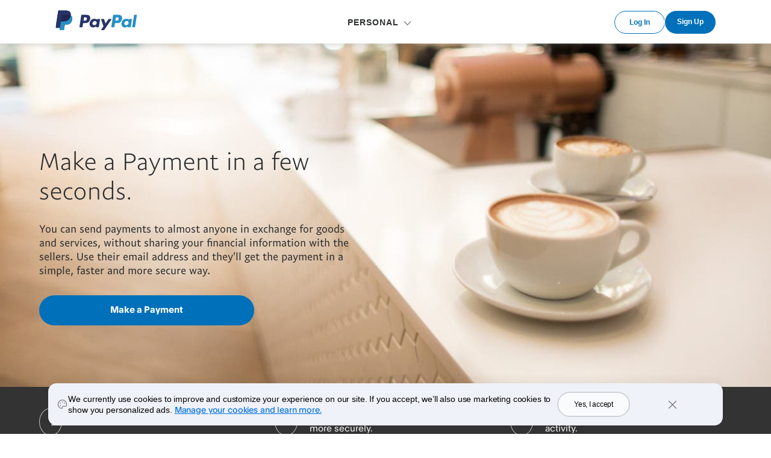

--- FILE ---
content_type: text/html; charset=utf-8
request_url: https://www.sandbox.paypal.com/tz/webapps/mpp/send-money-online?locale.x=zh_TZ
body_size: 8862
content:
<!DOCTYPE html>
<html lang="en-TZ" class="no-js" data-device-type="dedicated">
  <head>
    




<title>Send Money Securely Online with PayPal | PayPal TZ</title>
     



<meta http-equiv="X-UA-Compatible" content="IE=edge" />
<meta name="robots" content="NOODP"/>
<meta charset="UTF-8" />
<meta name="application-name" content="PayPal" />
<meta name="msapplication-task" content="name=My Account;action-uri=https://www.sandbox.paypal.com/tz/myaccount/summary;icon-uri=https://www.paypalobjects.com/webstatic/icon/favicon.ico" />
<meta name="msapplication-task" content="name=Send Money;action-uri=https://www.sandbox.paypal.com/tz/webapps/mpp/send-money-online;icon-uri=https://www.paypalobjects.com/webstatic/icon/favicon.ico" />
<meta name="msapplication-task" content="name=Request Money;action-uri=https://www.sandbox.paypal.com/tz/webapps/mpp/requesting-payments;icon-uri=https://www.paypalobjects.com/webstatic/icon/favicon.ico" />
<meta name="description" content="With PayPal's money transfer services, you can safely send or transfer money, make online payments and pay online, in multiple currencies, to almost anyone in the world with an email address." />
<meta name="theme-color" content="#009cde" />




    <meta name="robots" content="noindex">



  
  


<link rel="canonical" href="https://www.sandbox.paypal.com/tz/webapps/mpp/send-money-online" />
     







<meta name="twitter:card" content="summary"><meta name="twitter:site" content="@paypal"><meta name="twitter:title" content="Send Money Securely Online with PayPal"/><meta name="twitter:image" content="https://www.paypalobjects.com/webstatic/icon/pp258.png"><meta name="twitter:description" content="With PayPal's money transfer services, you can safely send or transfer money, make online payments and pay online, in multiple currencies, to almost anyone in the world with an email address." />

<meta property="og:url" content="https://www.sandbox.paypal.com/tz/webapps/mpp/send-money-online" />
<meta property="og:type" content="website" />
<meta property="og:title" content="Send Money Securely Online with PayPal"/><meta property="og:image" content="https://www.paypalobjects.com/webstatic/icon/pp258.png"><meta property="og:description" content="With PayPal's money transfer services, you can safely send or transfer money, make online payments and pay online, in multiple currencies, to almost anyone in the world with an email address." />




<link rel="preload" as="font" type="font/woff2" crossOrigin="anonymous" href="https://www.paypalobjects.com/digitalassets/c/paypal-ui/fonts/PayPalSansSmall-Regular.woff2" />
<link rel="preload" as="font" type="font/woff2" crossOrigin="anonymous" href="https://www.paypalobjects.com/digitalassets/c/paypal-ui/fonts/PayPalSansBig-Light.woff2" />

<link rel="apple-touch-icon-precomposed" sizes="144x144" href="https://www.paypalobjects.com/webstatic/icon/pp144.png" />
<link rel="apple-touch-icon-precomposed" sizes="114x114" href="https://www.paypalobjects.com/webstatic/icon/pp114.png" />
<link rel="apple-touch-icon-precomposed" sizes="72x72" href="https://www.paypalobjects.com/webstatic/icon/pp72.png" />
<link rel="apple-touch-icon-precomposed" href="https://www.paypalobjects.com/webstatic/icon/pp64.png" />
<link rel="shortcut icon" sizes="196x196" href="https://www.paypalobjects.com/webstatic/icon/pp196.png" />
<link rel="shortcut icon" type="image/x-icon" href="https://www.paypalobjects.com/webstatic/icon/favicon.ico" />
<link rel="icon" type="image/x-icon" href="https://www.paypalobjects.com/webstatic/icon/pp32.png" />

<link rel="dns-prefetch" href="https://www.paypalobjects.com">
<link rel="dns-prefetch" href="https://www.google-analytics.com">



<meta name="viewport" content="width=device-width, initial-scale=1">

<script  nonce="h9MtocR6Lr1szDaZvuXfpfaRCJzfb/gF4EPRzHrUGUjtfOjV"  type="application/ld+json">
  {
  "@context": "http://schema.org/",
  "@type": "Organization",
  "url": "https://www.paypal.com/",
  "logo": "https://www.paypalobjects.com/webstatic/i/logo/rebrand/ppcom.png"
  }
</script>


<style id="antiClickjack">
    html.js body {display: none !important;}
</style>
<script  nonce="h9MtocR6Lr1szDaZvuXfpfaRCJzfb/gF4EPRzHrUGUjtfOjV"  >
  if (self === top || /(paypal\.com|paypal\.cn)$/.test(window.parent.location.hostname)) {var antiClickjack = document.getElementById("antiClickjack");if (antiClickjack) {antiClickjack.parentNode.removeChild(antiClickjack);}} else {top.location = self.location;}
</script>

<link rel="stylesheet" href="https://www.paypalobjects.com/marketing-resources/css/3a/13d0539ec464ee32f44dc22b363ec99b0e72de.css" type="text/css" />

<link rel="stylesheet" href="https://www.paypalobjects.com/marketing-resources/css/46/d051c320e03909781887cf54277c8f4247eaa0.css" type="text/css" />





<link rel="stylesheet" href="https://www.paypalobjects.com/marketing-resources/css/1b/fa89f17d37eb3f97e39b926835ba73c0a3fd63.css" type="text/css" />




<link rel="stylesheet" href="https://www.paypalobjects.com/marketing-resources/css/bb/cf569c7477f1b51d3c10571326a94d70abb8bd.css" type="text/css" />




<style nonce="h9MtocR6Lr1szDaZvuXfpfaRCJzfb/gF4EPRzHrUGUjtfOjV">@font-face{font-family:PayPalOpen;font-weight:450;font-display:swap;font-style:normal;src:url("https://www.paypalobjects.com/paypal-ui/fonts/PayPalOpen-Regular.woff2") format("woff2");}@font-face{font-family:PayPalOpen;font-weight:700;font-display:swap;font-style:normal;src:url("https://www.paypalobjects.com/paypal-ui/fonts/PayPalOpen-Bold.woff2") format("woff2");}body,html{font-family:PayPalOpen,Helvetica Neue,Arial,sans-serif;}</style>
<link rel="preload" as="font" crossOrigin href="https://www.paypalobjects.com/paypal-ui/fonts/PayPalOpen-Regular.woff2" type="font/woff2">
<link rel="preload" as="font" crossOrigin href="https://www.paypalobjects.com/paypal-ui/fonts/PayPalOpen-Bold.woff2" type="font/woff2">
<link rel="apple-touch-icon" sizes="64x64" href="https://www.paypalobjects.com/webstatic/icon/pp64.png">
<link rel="apple-touch-icon" sizes="72x72" href="https://www.paypalobjects.com/webstatic/icon/pp72.png">
<link rel="apple-touch-icon" sizes="114x114" href="https://www.paypalobjects.com/webstatic/icon/pp114.png">
<link rel="apple-touch-icon" sizes="144x144" href="https://www.paypalobjects.com/webstatic/icon/pp144.png">
<link rel="apple-touch-icon" sizes="258x258" href="https://www.paypalobjects.com/webstatic/icon/pp144.png">
<link rel="icon" sizes="32x32" href="https://www.paypalobjects.com/webstatic/icon/pp32.png">
<link rel="shortcut icon" sizes="32x32" href="https://www.paypalobjects.com/webstatic/icon/favicon.ico" type="image/x-icon">
<link rel="shortcut icon" sizes="196x196" href="https://www.paypalobjects.com/webstatic/icon/pp196.png">
<link href="https://www.paypalobjects.com/globalnav/css/main--ZMYI8oo.css" rel="stylesheet">
<style nonce="h9MtocR6Lr1szDaZvuXfpfaRCJzfb/gF4EPRzHrUGUjtfOjV">button,hr,input{overflow:visible}progress,sub,sup{vertical-align:baseline}[type="checkbox"],[type="radio"],legend{box-sizing:border-box;padding:0}html{box-sizing:border-box;font-synthesis:style small-caps;-webkit-text-size-adjust:100%;line-height:1.15}*,:after,:before{box-sizing:inherit}body,html{height:100%}body{-webkit-font-smoothing:antialiased;-moz-osx-font-smoothing:grayscale;margin:0}details,main{display:block}h1{font-size:2em;margin:.67em 0}hr{box-sizing:content-box;height:0}code,kbd,pre,samp{font-family:monospace;font-size:1em}a{background-color:transparent}abbr[title]{border-bottom:none;text-decoration:underline;-webkit-text-decoration:underline dotted;text-decoration:underline dotted}b,strong{font-weight:bolder}small{font-size:80%}sub,sup{font-size:75%;line-height:0;position:relative}sub{bottom:-0.25em}sup{top:-0.5em}img{border-style:none}button,input,optgroup,select,textarea{font-family:inherit;font-size:100%;line-height:1.15;margin:0}button,select{text-transform:none}[type="button"],[type="reset"],[type="submit"],button{-webkit-appearance:button}[type="button"]::-moz-focus-inner,[type="reset"]::-moz-focus-inner,[type="submit"]::-moz-focus-inner,button::-moz-focus-inner{border-style:none;padding:0}[type="button"]:-moz-focusring,[type="reset"]:-moz-focusring,[type="submit"]:-moz-focusring,button:-moz-focusring{outline:ButtonText dotted 1px}fieldset{padding:.35em .75em .625em}legend{color:inherit;display:table;max-width:100%;white-space:normal}textarea{overflow:auto}[type="number"]::-webkit-inner-spin-button,[type="number"]::-webkit-outer-spin-button{height:auto}[type="search"]{-webkit-appearance:textfield;outline-offset:-2px}[type="search"]::-webkit-search-decoration{-webkit-appearance:none}::-webkit-file-upload-button{-webkit-appearance:button;font:inherit}summary{display:list-item}[hidden],template{display:none}</style>
<script nonce="h9MtocR6Lr1szDaZvuXfpfaRCJzfb/gF4EPRzHrUGUjtfOjV">window.__GLOBAL_NAV_CONTEXT_HEADER__ = {"config":{"useMinimalHeader":false,"rtl":false,"smbRebrand":false,"compactHeader":false,"theme":"white","foundationTheme":"regular","fptiTracking":{"xe":"103881,103872","xt":"115584,115538"}},"content":{"mainMenuContent":[{"id":"3xphd3DVZ6SvCxsyDPzQOx","type":"subnav","align":"","text":"Personal","mobileOnlyText":"","href":"/tz/webapps/mpp/home?locale.x=en_TZ","subnavLinks":[{"minimal":true,"target":"_self","id":"ZpeUwTakPdyjnmNm9uCad","text":"How PayPal Works","subtext":"What you can do with a personal account","href":"/tz/webapps/mpp/personal?locale.x=en_TZ"},{"target":"_blank","id":"59dD7cogAnGhSb6IIfIf3T","text":"Pay Online","subtext":"Online payments without borders","href":"/tz/webapps/mpp/pay-online?locale.x=en_TZ"},{"target":"_blank","id":"6puNvKjlLXt3eO1fka8vB","text":"Send Payments","subtext":"Send payments abroad","href":"/tz/webapps/mpp/send-money-online?locale.x=en_TZ"},{"target":"_blank","id":"1csq8dLzqnbJTs1Jl3YstD","text":"Get the PayPal App","subtext":"Manage your account on your mobile","href":"/tz/webapps/mpp/mobile-apps?locale.x=en_TZ"},{"target":"_blank","id":"44p9cbyyFbHB6BKbSncFms","text":"Search for Deals","subtext":"Pay with PayPal and save money","href":"/tz/webapps/mpp/offers?locale.x=en_TZ"}]}],"minimalHeader":{"labelMenuButton":"Menu","labelClose":"Close","logo":{"logoName":"paypal_legacy_full","target":"_self","id":"5KdhdfwLo7P3vVBvRTt3ps","text":"PayPal Logo","href":"/tz/home?locale.x=en_TZ","url":"https://www.paypalobjects.com/digitalassets/c/website/logo/full-text/pp_fc_hl.svg","mobileImageURL":"https://www.paypalobjects.com/paypal-ui/logos/svg/paypal-mark-color.svg"},"headerButtons":[{"clickEventName":"SignUp_CTA","isLoggedIn":false,"theme":"SMB and LE","id":"ul-btn","text":"Log In","href":"/signin?locale.x=en_TZ","color":"secondary","target":"_self","amplitudeKey":"ul-btn"},{"clickEventName":"SignUp_CTA","theme":"SMB and LE","id":"signup-button","text":"Sign Up","href":"/tz/webapps/mpp/account-selection?locale.x=en_TZ","color":"primary","target":"_self","isSublistMobile":true,"amplitudeKey":"signup-button"}]},"sublistMobile":[{"id":"signup-button","clickEventName":"SignUp_CTA","isSublistMobile":true,"target":"_self","theme":"SMB and LE","type":"cta","text":"Sign Up","href":"/tz/webapps/mpp/account-selection?locale.x=en_TZ","amplitudeKey":"signup-button"}]},"hosted_by":"FILE_SYSTEM","version":"legacy"};</script>
<script src="https://www.paypalobjects.com/globalnav/js/main-St8b25jc.js" type="module"></script><style nonce="h9MtocR6Lr1szDaZvuXfpfaRCJzfb/gF4EPRzHrUGUjtfOjV">@font-face{font-family:PayPalOpen;font-weight:450;font-display:swap;font-style:normal;src:url("https://www.paypalobjects.com/paypal-ui/fonts/PayPalOpen-Regular.woff2") format("woff2");}@font-face{font-family:PayPalOpen;font-weight:700;font-display:swap;font-style:normal;src:url("https://www.paypalobjects.com/paypal-ui/fonts/PayPalOpen-Bold.woff2") format("woff2");}body,html{font-family:PayPalOpen,Helvetica Neue,Arial,sans-serif;}</style>
<link rel="preload" as="font" crossOrigin href="https://www.paypalobjects.com/paypal-ui/fonts/PayPalOpen-Regular.woff2" type="font/woff2">
<link rel="preload" as="font" crossOrigin href="https://www.paypalobjects.com/paypal-ui/fonts/PayPalOpen-Bold.woff2" type="font/woff2">
<link rel="apple-touch-icon" sizes="64x64" href="https://www.paypalobjects.com/webstatic/icon/pp64.png">
<link rel="apple-touch-icon" sizes="72x72" href="https://www.paypalobjects.com/webstatic/icon/pp72.png">
<link rel="apple-touch-icon" sizes="114x114" href="https://www.paypalobjects.com/webstatic/icon/pp114.png">
<link rel="apple-touch-icon" sizes="144x144" href="https://www.paypalobjects.com/webstatic/icon/pp144.png">
<link rel="apple-touch-icon" sizes="258x258" href="https://www.paypalobjects.com/webstatic/icon/pp144.png">
<link rel="icon" sizes="32x32" href="https://www.paypalobjects.com/webstatic/icon/pp32.png">
<link rel="shortcut icon" sizes="32x32" href="https://www.paypalobjects.com/webstatic/icon/favicon.ico" type="image/x-icon">
<link rel="shortcut icon" sizes="196x196" href="https://www.paypalobjects.com/webstatic/icon/pp196.png">
<link href="https://www.paypalobjects.com/globalnav/css/main--ZMYI8oo.css" rel="stylesheet">
<style nonce="h9MtocR6Lr1szDaZvuXfpfaRCJzfb/gF4EPRzHrUGUjtfOjV">button,hr,input{overflow:visible}progress,sub,sup{vertical-align:baseline}[type="checkbox"],[type="radio"],legend{box-sizing:border-box;padding:0}html{box-sizing:border-box;font-synthesis:style small-caps;-webkit-text-size-adjust:100%;line-height:1.15}*,:after,:before{box-sizing:inherit}body,html{height:100%}body{-webkit-font-smoothing:antialiased;-moz-osx-font-smoothing:grayscale;margin:0}details,main{display:block}h1{font-size:2em;margin:.67em 0}hr{box-sizing:content-box;height:0}code,kbd,pre,samp{font-family:monospace;font-size:1em}a{background-color:transparent}abbr[title]{border-bottom:none;text-decoration:underline;-webkit-text-decoration:underline dotted;text-decoration:underline dotted}b,strong{font-weight:bolder}small{font-size:80%}sub,sup{font-size:75%;line-height:0;position:relative}sub{bottom:-0.25em}sup{top:-0.5em}img{border-style:none}button,input,optgroup,select,textarea{font-family:inherit;font-size:100%;line-height:1.15;margin:0}button,select{text-transform:none}[type="button"],[type="reset"],[type="submit"],button{-webkit-appearance:button}[type="button"]::-moz-focus-inner,[type="reset"]::-moz-focus-inner,[type="submit"]::-moz-focus-inner,button::-moz-focus-inner{border-style:none;padding:0}[type="button"]:-moz-focusring,[type="reset"]:-moz-focusring,[type="submit"]:-moz-focusring,button:-moz-focusring{outline:ButtonText dotted 1px}fieldset{padding:.35em .75em .625em}legend{color:inherit;display:table;max-width:100%;white-space:normal}textarea{overflow:auto}[type="number"]::-webkit-inner-spin-button,[type="number"]::-webkit-outer-spin-button{height:auto}[type="search"]{-webkit-appearance:textfield;outline-offset:-2px}[type="search"]::-webkit-search-decoration{-webkit-appearance:none}::-webkit-file-upload-button{-webkit-appearance:button;font:inherit}summary{display:list-item}[hidden],template{display:none}</style>
<script nonce="h9MtocR6Lr1szDaZvuXfpfaRCJzfb/gF4EPRzHrUGUjtfOjV">window.__GLOBAL_NAV_CONTEXT_FOOTER__ = {"config":{"loggedIn":false,"rtl":false,"theme":"white","foundationTheme":"regular","brand":"paypal","useHtmlBaseFontSize":true,"hideCountrySelector":false},"content":{"mainLinks":{"list":[{"id":"3CB4U9v6prwddwCd7kFKwJ","text":"Help ","href":"/tz/cshelp/personal?locale.x=en_TZ","target":"_self"},{"id":"7bPiaSHGX21k5MXwC0vtya","text":"Contact  ","href":"/tz/smarthelp/contact-us?locale.x=en_TZ","target":"_self"},{"id":"1UJt3QBbqvDZlMeVNlatoX","text":"Fees","href":"/tz/digital-wallet/paypal-consumer-fees?locale.x=en_TZ","target":"_self"},{"id":"31IMekRRXcpcOn0K5ivJnk","text":"Security","href":"/tz/webapps/mpp/paypal-safety-and-security?locale.x=en_TZ","target":"_self"},{"id":"2m8hJcbiEkSGEZLOKFw9sM","text":"Features","href":"/tz/webapps/mpp/about-paypal-products?locale.x=en_TZ","target":"_self"},{"id":"1m31yIUBkKGO471uME2jQW","text":"Shop","href":"/tz/webapps/mpp/pay-online?locale.x=en_TZ","target":"_self"}]},"secondaryLinks":{"list":[{"id":"6bwxDRHjfF8Y2hl0ISYwXi","text":"About","href":"/tz/webapps/mpp/about?locale.x=en_TZ","target":"_self"},{"id":"5HWJa35aMzii8fOBUpOMzE","text":"Newsroom","href":"http://newsroom.paypal-corp.com/","target":"_self"},{"id":"6GYsTttpAP43tRhqXnxHB5","text":"Jobs","href":"https://careers.pypl.com/home/","target":"_self"},{"id":"7lhvZEI1WzF4GQ9wcRDujU","text":"Developers","href":"https://developer.paypal.com/","target":"_self"}]},"tertiaryLinks":{"list":[{"id":"5dY1xO7z9ZtAxUyFPm9J5T","text":"© 1999–{{currentYear}} All rights reserved.","target":"_self"},{"id":"1a0kIGYrvcXQ2WlXwLjEUR","text":"Accessibility","href":"/tz/webapps/mpp/accessibility?locale.x=en_TZ","target":"_self"},{"id":"6hp6rPHkhxnpXR9dvkQbu5","text":"Cookies","href":"/myaccount/privacy/cookiePrefs?locale.x=en_TZ","target":"_self"},{"id":"4ZlC9KvBwFyVYrOmG3BJff","text":"Privacy","href":"/privacy-center?locale.x=en_TZ","target":"_self"},{"id":"1Cv1UMNE96EL4EDSmV8RUS","text":"Legal","href":"/tz/webapps/mpp/ua/legalhub-full?locale.x=en_TZ","target":"_self"}]},"country":{"flag":{"href":"/tz/webapps/mpp/country-worldwide?locale.x=en_TZ","text":"See all countries/regions","imageUrl":"https://www.paypalobjects.com/webstatic/mktg/icons/sprite_countries_flag4.png","locale":"TZ","target":"_self"}},"footerNotes":[{"text":"PayPal Pte. Ltd. is licensed by the Monetary Authority of Singapore as a Major Payment Institution under the Payment Services Act 2019."}]},"hosted_by":"FILE_SYSTEM","version":"legacy"};</script>
<script src="https://www.paypalobjects.com/globalnav/js/main-St8b25jc.js" type="module"></script></head>
  <body>
    
    
<div id="body" class="">
  





<div id="globalnav-header" data-nav-version="legacy"><header data-building-block="organism" translate="no" data-theme="regular" class="_gn-header_1j7nc_9 _gn-header--enhanced_1j7nc_634"><div><div class="_container_1j7nc_1048 _legacy-header-container_1j7nc_1085"><div class="_pypl-logo-wrapper_1j7nc_1190 undefined"><a href="/tz/home?locale.x=en_TZ" data-pa-click="{&quot;link&quot;:&quot;Header-Logo-PayPal Logo&quot;,&quot;event_name&quot;:&quot;ppcom_header_logo_clicked&quot;,&quot;comp&quot;:&quot;globalnavnodeweb&quot;,&quot;space_key&quot;:&quot;SKSVPL&quot;}" data-testid="header-logo" style="background-image: url(https://www.paypalobjects.com/digitalassets/c/website/logo/full-text/pp_fc_hl.svg);" class="_pypl-logo_2a3j6_4">PayPal Logo</a></div><nav id="main-menu" class="_main-menu_1j7nc_175 _gn-list_1j7nc_19"><ul><li><button id="3xphd3DVZ6SvCxsyDPzQOx" aria-controls="submenu-3xphd3DVZ6SvCxsyDPzQOx" aria-expanded="false" data-text="Personal" data-pa-click="{&quot;link&quot;:&quot;Header-MainMenu-Personal&quot;,&quot;event_name&quot;:&quot;ppcom_header_link_clicked&quot;,&quot;comp&quot;:&quot;globalnavnodeweb&quot;,&quot;space_key&quot;:&quot;SKSVPL&quot;}" class="_glnv-header__subnav-control_1j7nc_348 _main-link_1j7nc_321">Personal</button><div id="submenu-3xphd3DVZ6SvCxsyDPzQOx" aria-label="Personal" role="region" class="_submenu-wrapper_1j7nc_431"><div id="header-3xphd3DVZ6SvCxsyDPzQOx" class="_container_1j7nc_1048"><div class="_gn-header__subnav_1j7nc_442"><div class="_submenu-cols_1j7nc_493"><ul class="_submenu-col_1j7nc_493 _flex-container_1j7nc_580 _flex-column_1j7nc_590 _flex-wrap_1j7nc_595 _justify-content-start_1j7nc_600 _align-content-stretch_1j7nc_605"><li class="_gn-link_1j7nc_27 undefined _col-2_1j7nc_621"><a href="/tz/webapps/mpp/personal?locale.x=en_TZ" tabIndex="0" data-pa-click="{&quot;link&quot;:&quot;Header-Subnav-Personal-How PayPal Works&quot;,&quot;event_name&quot;:&quot;ppcom_header_link_clicked&quot;,&quot;comp&quot;:&quot;globalnavnodeweb&quot;,&quot;space_key&quot;:&quot;SKSVPL&quot;}" aria-label="How PayPal Works What you can do with a personal account">How PayPal Works<em>What you can do with a personal account</em></a></li><li class="_gn-link_1j7nc_27 undefined _col-2_1j7nc_621"><a href="/tz/webapps/mpp/pay-online?locale.x=en_TZ" tabIndex="0" data-pa-click="{&quot;link&quot;:&quot;Header-Subnav-Personal-Pay Online&quot;,&quot;event_name&quot;:&quot;ppcom_header_link_clicked&quot;,&quot;comp&quot;:&quot;globalnavnodeweb&quot;,&quot;space_key&quot;:&quot;SKSVPL&quot;}" aria-label="Pay Online Online payments without borders">Pay Online<em>Online payments without borders</em></a></li><li class="_gn-link_1j7nc_27 undefined _col-2_1j7nc_621"><a href="/tz/webapps/mpp/send-money-online?locale.x=en_TZ" tabIndex="0" data-pa-click="{&quot;link&quot;:&quot;Header-Subnav-Personal-Send Payments&quot;,&quot;event_name&quot;:&quot;ppcom_header_link_clicked&quot;,&quot;comp&quot;:&quot;globalnavnodeweb&quot;,&quot;space_key&quot;:&quot;SKSVPL&quot;}" aria-label="Send Payments Send payments abroad">Send Payments<em>Send payments abroad</em></a></li><li class="_gn-link_1j7nc_27 undefined _col-2_1j7nc_621"><a href="/tz/webapps/mpp/mobile-apps?locale.x=en_TZ" tabIndex="0" data-pa-click="{&quot;link&quot;:&quot;Header-Subnav-Personal-Get the PayPal App&quot;,&quot;event_name&quot;:&quot;ppcom_header_link_clicked&quot;,&quot;comp&quot;:&quot;globalnavnodeweb&quot;,&quot;space_key&quot;:&quot;SKSVPL&quot;}" aria-label="Get the PayPal App Manage your account on your mobile">Get the PayPal App<em>Manage your account on your mobile</em></a></li><li class="_gn-link_1j7nc_27 undefined _col-2_1j7nc_621"><a href="/tz/webapps/mpp/offers?locale.x=en_TZ" tabIndex="0" data-pa-click="{&quot;link&quot;:&quot;Header-Subnav-Personal-Search for Deals&quot;,&quot;event_name&quot;:&quot;ppcom_header_link_clicked&quot;,&quot;comp&quot;:&quot;globalnavnodeweb&quot;,&quot;space_key&quot;:&quot;SKSVPL&quot;}" aria-label="Search for Deals Pay with PayPal and save money">Search for Deals<em>Pay with PayPal and save money</em></a></li></ul></div></div></div></div></li></ul><ul class="_main-menu__sublist_1j7nc_806"><li class="_sublist-cta-wrapper_1j7nc_825"><a href="/tz/webapps/mpp/account-selection?locale.x=en_TZ" data-testid="legacy-mobile-signup" data-pa-click="{&quot;link&quot;:&quot;Header-MainMenu-Sign Up&quot;,&quot;event_name&quot;:&quot;ppcom_header_signup_clicked&quot;,&quot;comp&quot;:&quot;globalnavnodeweb&quot;,&quot;space_key&quot;:&quot;SKSVPL&quot;}" role="link" class="_pypl-btn_1q7vs_1 _pypl-btn--outline-white_1q7vs_39">Sign Up</a></li></ul></nav><div data-testid="header-buttons" id="_header-buttons_1j7nc_1104" class="_header-buttons_1j7nc_1104 undefined"><div><a href="/signin?locale.x=en_TZ" target="_self" id="_ul-btn_1j7nc_1286" role="link" data-pa-click="{&quot;link&quot;:&quot;Header-MainMenu-Log In&quot;,&quot;event_name&quot;:&quot;ppcom_header_login_clicked&quot;,&quot;comp&quot;:&quot;globalnavnodeweb&quot;,&quot;space_key&quot;:&quot;SKSVPL&quot;}" class="_pypl-btn_1q7vs_1 _pypl-btn--outline-blue_1q7vs_52 _pypl-btn--small_1q7vs_34">Log In</a><a href="/tz/webapps/mpp/account-selection?locale.x=en_TZ" target="_self" id="_signup-button_1j7nc_1" role="link" data-pa-click="{&quot;link&quot;:&quot;Header-MainMenu-Sign Up&quot;,&quot;event_name&quot;:&quot;ppcom_header_signup_clicked&quot;,&quot;comp&quot;:&quot;globalnavnodeweb&quot;,&quot;space_key&quot;:&quot;SKSVPL&quot;}" class="_pypl-btn_1q7vs_1 _pypl-btn--outline-white_1q7vs_39 _pypl-btn--small_1q7vs_34 _sublistMobile_1j7nc_1126">Sign Up</a></div></div></div></div></header></div>
        



<div role="main" id="main" class="containerMobileFullWidth">
    

<section class="row-fluid row hero-bg">
    
    <div class="parallax-bg scroll-animate" data-translate-y-start="0" data-translate-y-end="80"></div>
    
    <div class="containerCentered container">
        <div class="span6 col-sm-6  editorial-container">
            <div class="editorial-cell ">
                
<h1 class="pageHeadline x-large h2">Make a Payment in a few seconds.</h1>
                

<p class="contentPara">You can send payments to almost anyone in exchange for goods and services, without sharing your financial information with the sellers. Use their email address and they'll get the payment in a simple, faster and more secure way.</p>
                





<a aria-label="Make a Payment"  data-pa-click="hero|Make a Payment" class="btn heroBtn span8 col-sm-8 "   href="https://www.sandbox.paypal.com/tz/myaccount/transfer/?locale.x=en_TZ"    >Make a Payment</a>
                





                

                
                
</div>
        </div>
        
</div>
</section>


<section class="steps-section row-fluid dark ">
	
<div class="containerCentered containerExtend">
		<div class="span4 steps">
			<p class="circle">1</p>
			<p class="step-text">Enter the seller’s email address.</p>
		</div>
		<div class="span4 steps">
			<p class="circle">2</p>
			<p class="step-text">Enter an amount and send your money more securely.</p>
		</div>
		<div class="span4 steps">
			<p class="circle">3</p>
			<p class="step-text">Track your transactions in your account activity.</p>
		</div>
	</div>
	

</section>


<section class="row-fluid row pullout center-text" >
    <div class="containerCentered container">
        <div class="center-block span8 col-sm-8">
            


<h2 class="pulloutHeadline ">Ways to pay.</h2>
                           
                

<p class="pulloutPara">Add a card to your PayPal account and simply login with your email address whenever you're buying something online.</p>
                







</div>
    </div>
</section>










<section class="row row-fluid editorial editorial-left editorial-bg n1 ">

    
    
<div class="parallax-bg scroll-animate" data-translate-y-start="-20" data-translate-y-end="60"></div>
    

    <div class="container containerCentered">
        <div class="col-sm-6 span6 col-sm-offset6 editorial-container editorial-text">
            <div class="editorial-cell">
            
<h2 class="h3 large">Anytime, anywhere.</h2>
                
<p class="contentPara">You can send payments to almost anyone in exchange for goods and services, in just a few easy clicks. All they need is an email address.</p>
                







</div>
        </div>
        
</div>
</section>



<section class="row-fluid row pullout center-text text-center bg-primary blue">
	<div class="containerCentered container">
        <blockquote class="center-block span8">
        	<p class="quoteHeadline headline h2 x-large">“With PayPal, payments are sent in a few moments. It's nice to pay this way.”</p>
			
</blockquote>
		
</div>
</section>









<section class="row row-fluid editorial editorial-left ">

    
    

    <div class="container containerCentered">
        <div class="col-sm-6 span6 col-sm-offset6 editorial-container editorial-text">
            <div class="editorial-cell">
            
<h2 class="h3 large">Keeping you safer.</h2>
                
<p class="contentPara">Sending payments with PayPal is safer than carrying cash or sharing your financial information with the seller. Every eligible transaction is protected by advanced encryption and 24/7 fraud monitoring. </p>
                




<a aria-label="More about security" data-pa-click="editorial|More about security"  class="contentLink"  href="https://www.sandbox.paypal.com/tz/webapps/mpp/paypal-safety-and-security?locale.x=en_TZ">More about security</a>
                    





</div>
        </div>
        
<div class="editorial-img col-sm-6 span6 editorial-container n3" alt="">
            
</div>
        
</div>
</section>



<section class="row-fluid row pullout center-text dark" >
    <div class="containerCentered container">
        <div class="center-block span8 col-sm-8">
            


<h2 class="pulloutHeadline ">No hidden costs, no surprises.</h2>
                           
                

<p class="pulloutPara">When you send money with PayPal there are no hidden costs or processing fees. Currency conversion fees may apply. In addition, your card issuer may charge you separately.</p>
                



<a aria-label="More about fees" data-pa-click="pullout|More about fees" class="contentLink"     href="https://www.sandbox.paypal.com/tz/webapps/mpp/paypal-fees?locale.x=en_TZ">More about fees</a>
                    






</div>
    </div>
</section>


<section class="closing-section row-fluid panel center-text light" >
    <div class="containerCentered">
        <div class="span12">
            <p class="closingHeadline headline large">Your payment is on its way in a few clicks.</p>
            


<a aria-label="Make a Payment" data-pa-click="closing|Make a Payment" class="btn closing-cta center-block "  href="https://www.sandbox.paypal.com/tz/myaccount/transfer/?locale.x=en_TZ"    >Make a Payment</a>
                


</div>
    </div>
    
</section>

</div>
  

<div id="globalnav-footer-wrapper" class="global-footer--wrapper" data-theme="regular">
        
          <div id="globalnav-footer" data-nav-version="legacy"><footer data-building-block="organism" id="footer" translate="no" class="_global-footer_eqdw6_2"><div class="_container_eqdw6_1009"><div class="_row_eqdw6_1044"><div class="_col-md-12_eqdw6_1053"><ul class="_footer-main_eqdw6_906"><li data-testid="legacy-country-selector" class="_country-selector_eqdw6_22"></li></ul><ul class="_footer-main_eqdw6_906"><li id="3CB4U9v6prwddwCd7kFKwJ" class="_global-footer-link_eqdw6_2"><a href="/tz/cshelp/personal?locale.x=en_TZ" target="_self" data-pa-click="{&quot;link&quot;:&quot;Footer-Help &quot;,&quot;event_name&quot;:&quot;ppcom_footer_link_clicked&quot;,&quot;comp&quot;:&quot;globalnavnodeweb&quot;,&quot;space_key&quot;:&quot;SKSVPL&quot;}">Help </a></li><li id="7bPiaSHGX21k5MXwC0vtya" class="_global-footer-link_eqdw6_2"><a href="/tz/smarthelp/contact-us?locale.x=en_TZ" target="_self" data-pa-click="{&quot;link&quot;:&quot;Footer-Contact  &quot;,&quot;event_name&quot;:&quot;ppcom_footer_link_clicked&quot;,&quot;comp&quot;:&quot;globalnavnodeweb&quot;,&quot;space_key&quot;:&quot;SKSVPL&quot;}">Contact  </a></li><li id="1UJt3QBbqvDZlMeVNlatoX" class="_global-footer-link_eqdw6_2"><a href="/tz/digital-wallet/paypal-consumer-fees?locale.x=en_TZ" target="_self" data-pa-click="{&quot;link&quot;:&quot;Footer-Fees&quot;,&quot;event_name&quot;:&quot;ppcom_footer_link_clicked&quot;,&quot;comp&quot;:&quot;globalnavnodeweb&quot;,&quot;space_key&quot;:&quot;SKSVPL&quot;}">Fees</a></li><li id="31IMekRRXcpcOn0K5ivJnk" class="_global-footer-link_eqdw6_2"><a href="/tz/webapps/mpp/paypal-safety-and-security?locale.x=en_TZ" target="_self" data-pa-click="{&quot;link&quot;:&quot;Footer-Security&quot;,&quot;event_name&quot;:&quot;ppcom_footer_link_clicked&quot;,&quot;comp&quot;:&quot;globalnavnodeweb&quot;,&quot;space_key&quot;:&quot;SKSVPL&quot;}">Security</a></li><li id="2m8hJcbiEkSGEZLOKFw9sM" class="_global-footer-link_eqdw6_2"><a href="/tz/webapps/mpp/about-paypal-products?locale.x=en_TZ" target="_self" data-pa-click="{&quot;link&quot;:&quot;Footer-Features&quot;,&quot;event_name&quot;:&quot;ppcom_footer_link_clicked&quot;,&quot;comp&quot;:&quot;globalnavnodeweb&quot;,&quot;space_key&quot;:&quot;SKSVPL&quot;}">Features</a></li><li id="1m31yIUBkKGO471uME2jQW" class="_global-footer-link_eqdw6_2"><a href="/tz/webapps/mpp/pay-online?locale.x=en_TZ" target="_self" data-pa-click="{&quot;link&quot;:&quot;Footer-Shop&quot;,&quot;event_name&quot;:&quot;ppcom_footer_link_clicked&quot;,&quot;comp&quot;:&quot;globalnavnodeweb&quot;,&quot;space_key&quot;:&quot;SKSVPL&quot;}">Shop</a></li></ul></div></div><div class="_row_eqdw6_1044"><div class="_col-md-12_eqdw6_1053"><hr class="_hidden-lg-down_eqdw6_902 _primary_eqdw6_896" /></div></div><div class="_row_eqdw6_1044"><div class="_col-md-12_eqdw6_1053"><ul class="_footer-secondary_eqdw6_907 _footer-corplinks_eqdw6_1086"><li id="6bwxDRHjfF8Y2hl0ISYwXi" class="_global-footer-link_eqdw6_2"><a href="/tz/webapps/mpp/about?locale.x=en_TZ" target="_self" data-pa-click="{&quot;link&quot;:&quot;Footer-About&quot;,&quot;event_name&quot;:&quot;ppcom_footer_link_clicked&quot;,&quot;comp&quot;:&quot;globalnavnodeweb&quot;,&quot;space_key&quot;:&quot;SKSVPL&quot;}">About</a></li><li id="5HWJa35aMzii8fOBUpOMzE" class="_global-footer-link_eqdw6_2"><a href="http://newsroom.paypal-corp.com/" target="_self" data-pa-click="{&quot;link&quot;:&quot;Footer-Newsroom&quot;,&quot;event_name&quot;:&quot;ppcom_footer_link_clicked&quot;,&quot;comp&quot;:&quot;globalnavnodeweb&quot;,&quot;space_key&quot;:&quot;SKSVPL&quot;}">Newsroom</a></li><li id="6GYsTttpAP43tRhqXnxHB5" class="_global-footer-link_eqdw6_2"><a href="https://careers.pypl.com/home/" target="_self" data-pa-click="{&quot;link&quot;:&quot;Footer-Jobs&quot;,&quot;event_name&quot;:&quot;ppcom_footer_link_clicked&quot;,&quot;comp&quot;:&quot;globalnavnodeweb&quot;,&quot;space_key&quot;:&quot;SKSVPL&quot;}">Jobs</a></li><li id="7lhvZEI1WzF4GQ9wcRDujU" class="_global-footer-link_eqdw6_2"><a href="https://developer.paypal.com/" target="_self" data-pa-click="{&quot;link&quot;:&quot;Footer-Developers&quot;,&quot;event_name&quot;:&quot;ppcom_footer_link_clicked&quot;,&quot;comp&quot;:&quot;globalnavnodeweb&quot;,&quot;space_key&quot;:&quot;SKSVPL&quot;}">Developers</a></li></ul><hr class="_hidden-lg-down_eqdw6_902 _secondary_eqdw6_892" /><ul class="_footer-tertiary_eqdw6_908 _copyright-section_eqdw6_1083"><li class="_footer-copyright_eqdw6_925">© 1999–2026 All rights reserved.</li><li id="1a0kIGYrvcXQ2WlXwLjEUR" class="_global-footer-link_eqdw6_2"><a href="/tz/webapps/mpp/accessibility?locale.x=en_TZ" target="_self" data-pa-click="{&quot;link&quot;:&quot;Footer-Accessibility&quot;,&quot;event_name&quot;:&quot;ppcom_footer_link_clicked&quot;,&quot;comp&quot;:&quot;globalnavnodeweb&quot;,&quot;space_key&quot;:&quot;SKSVPL&quot;}">Accessibility</a></li><li id="6hp6rPHkhxnpXR9dvkQbu5" class="_global-footer-link_eqdw6_2"><a href="/myaccount/privacy/cookiePrefs?locale.x=en_TZ" target="_self" data-pa-click="{&quot;link&quot;:&quot;Footer-Cookies&quot;,&quot;event_name&quot;:&quot;ppcom_footer_link_clicked&quot;,&quot;comp&quot;:&quot;globalnavnodeweb&quot;,&quot;space_key&quot;:&quot;SKSVPL&quot;}">Cookies</a></li><li id="4ZlC9KvBwFyVYrOmG3BJff" class="_global-footer-link_eqdw6_2"><a href="/privacy-center?locale.x=en_TZ" target="_self" data-pa-click="{&quot;link&quot;:&quot;Footer-Privacy&quot;,&quot;event_name&quot;:&quot;ppcom_footer_link_clicked&quot;,&quot;comp&quot;:&quot;globalnavnodeweb&quot;,&quot;space_key&quot;:&quot;SKSVPL&quot;}">Privacy</a></li><li id="1Cv1UMNE96EL4EDSmV8RUS" class="_global-footer-link_eqdw6_2"><a href="/tz/webapps/mpp/ua/legalhub-full?locale.x=en_TZ" target="_self" data-pa-click="{&quot;link&quot;:&quot;Footer-Legal&quot;,&quot;event_name&quot;:&quot;ppcom_footer_link_clicked&quot;,&quot;comp&quot;:&quot;globalnavnodeweb&quot;,&quot;space_key&quot;:&quot;SKSVPL&quot;}">Legal</a></li></ul></div></div><div class="_row_eqdw6_1044"><div class="_col-md-12_eqdw6_1053"><p data-testid="footer-note-0" class="_footer-notes_eqdw6_964">PayPal Pte. Ltd. is licensed by the Monetary Authority of Singapore as a Major Payment Institution under the Payment Services Act 2019.</p></div></div></div></footer></div>
        
      </div>
    

<script  nonce="h9MtocR6Lr1szDaZvuXfpfaRCJzfb/gF4EPRzHrUGUjtfOjV" >
  document.addEventListener("DOMContentLoaded",function() {
   var country = "TZ";
   var language = "en";
   var nonce = "h9MtocR6Lr1szDaZvuXfpfaRCJzfb/gF4EPRzHrUGUjtfOjV";
   fetch("/" + country.toLowerCase() + "/webapps/mpp/rest/cookie-banner/" + country + "/" + language).then((response) => {
    response.json().then(result => {
      if(result && result.cookieBanner && result.cookieBanner.html) {
        document.querySelector('head').insertAdjacentHTML('beforeend', result.cookieBanner.css);
        document.querySelector('body').insertAdjacentHTML('beforeend', result.cookieBanner.html);
        setTimeout(function(){
          const cookieBannerJs = document.createElement('script');
          cookieBannerJs.setAttribute('nonce', nonce);
          cookieBannerJs.innerHTML = result.cookieBanner.js.replace(/^<script[^>]*>|<\/script>$/g, '');
          document.getElementsByTagName('body')[0].appendChild(cookieBannerJs);
          setTimeout(()=>{
            if (typeof window.bindGdprEvents === 'function') {
              window.bindGdprEvents();
            }
          }, 20);
        }, 20);
      }
    });
   }).catch(error => null);
  });
</script>



</div>


    
<!--[if lte IE 9]>
 <script src="https://www.paypalobjects.com/marketing-resources/js/b2/f34e53f94c2a6fb2a579294142f824ea64fad5.js"></script> 
<![endif]-->



<script  nonce="h9MtocR6Lr1szDaZvuXfpfaRCJzfb/gF4EPRzHrUGUjtfOjV"  >
    var PP_GLOBAL_JS_STRINGS = {
        "CLOSE": "Close",
        "TOGGLE_FULL_SCREEN": "Toggle Full Screen",
        "NO_PLAY_VIDEO": "Your browser cannot play this video",
        "CLICK_TO_PLAY": "Paused. Click to play.",
        "PLAY": "Play",
        "PAUSE": "Pause",
        "PLAY_OR_PAUSE": "Play or Pause",
        "MUTE": "Mute",
        "SEEK_VIDEO": "Skip to another location in the video",
        "REWIND": "" || "",
        "RESTART": "" || "",
        "FORWARD": "" || "",

        "MESSAGE_REQUIRED": "This field is required",
        "MESSAGE_REMOTE": "Please fix this field",
        "MESSAGE_EMAIL": "Please enter a valid email address",
        "MESSAGE_EMAIL_OR_PHONE": "Please enter a valid email address",
        "MESSAGE_URL": "Please enter a valid URL",
        "MESSAGE_DATE": "Please enter a valid date",
        "MESSAGE_DATEISO": "Please enter a valid date (ISO)",
        "MESSAGE_NUMBER": "Must be a number",
        "MESSAGE_DIGITS": "Please enter only digits",
        "MESSAGE_CREDITCARD": "Please enter a valid credit card number",
        "MESSAGE_EQUALTO": "Your passwords don't match. Please retype your password to confirm it.",
        "MESSAGE_ACCEPT": "Please enter a value with a valid extension",
        "MESSAGE_MAXLENGTH": "Please enter no more than {0} characters",
        "MESSAGE_MINLENGTH": "Please enter at least {0} characters",
        "MESSAGE_RANGELENGTH": "Please enter a value between {0} and {1} characters long",
        "MESSAGE_RANGE": "Please enter a value between {0} and {1}",
        "MESSAGE_MAX": "Please enter a value less than or equal to {0}",
        "MESSAGE_MIN": "Please enter a value greater than or equal to {0}",
        "MESSAGE_BADPHONE": "We can't send money to that phone number. Please use an email address."
    };

    var HOLIDAYS = '';

    var BROWSER_TYPE = 'Chrome';
</script>

 
   <script src="https://www.paypalobjects.com/marketing-resources/js/7b/6def5b234cbc37a348f3690b696fbb739f6371.js"></script> 





    
<script  nonce="h9MtocR6Lr1szDaZvuXfpfaRCJzfb/gF4EPRzHrUGUjtfOjV"  >
  
  var dataLayer = {

    
    contentCountry: 'TZ'.toLowerCase(),

    
    contentLanguage: 'en'.toLowerCase(),

    
    localTimeZone: '',

    
    localTime: (new Date()).toString(),

    
    fptiGuid: 'fe772aa119b0a601142d5c42fc427171',

    
    gaCid: '',

    
    gaUid: ''
  };
</script>




<script src="https://www.paypalobjects.com/pa/js/min/pa.js"></script>
      <script  nonce="h9MtocR6Lr1szDaZvuXfpfaRCJzfb/gF4EPRzHrUGUjtfOjV"  >
         (function(){
            var callFpti = function(fptiDataString) {
              PAYPAL.core.pta = PAYPAL.analytics.setup({
                data:fptiDataString,
                trackCPL: true,
                url:'https:\/\/t.paypal.com\/ts'
              });
          };
            var queryStringToObject = function(string) {
              const obj = {};
              if (!string || typeof string === 'undefined') {
                return obj;
              } else if (typeof string === 'object') {
                return string;
              }
              if (string.charAt(0) === '?') {
                string = string.slice(1);
              }
              string = string.replace(/&amp;/g, '&');
              const pairs = string.split('&');
              for (let i = 0; i < pairs.length; i++) {
                const parts = pairs[i].split('=');
                const key = parts.shift();
                const value = parts.join('=');
                obj[key] = decodeURIComponent(value);
              }
              return obj;
            };
            var convertStrToObjAndFilterData = function (dataStr){
              if(!dataStr){
                return {};
              }
              const params = queryStringToObject(dataStr);
              const filterParams = ['comp', 'ccpg', 'rsta', 'page', 'pgrp', 'xe', 'xt', 'pageurl', 'lgin', 'calc', 'lgcook', 'server', 'csci','space_key'];

              const dataObj = Object.keys(params).filter(key => filterParams.includes(key)).reduce((obj, key) => {
                obj[key] = params[key];
                return obj;
              }, {});
              return dataObj;
            };


          if(typeof PAYPAL.analytics !== "undefined") {
            PAYPAL.core = PAYPAL.core || {};
            var  fptiDataString = 'pgrp=main%3Amktg%3Apersonal%3Abuy%3Asend-money-online&page=main%3Amktg%3Apersonal%3Abuy%3Asend-money-online%3A%3A%3A&qual=&comp=mppnodeweb&tsrce=mppnodeweb&cu=0&ef_policy=ccpa&c_prefs=&pxpguid=&pgst=Unknown&calc=f7775343d8e66&csci=0f5df6d7efab4d4ca5f8cfcc3d2525b6&nsid=_qJWdycQX90Q1UlFIGmxjbrV12GvfrWG&rsta=en_TZ&ccpg=tz&pgtf=Nodejs&s=ci&env=sandbox&xe=102453%2C101261%2C101607&xt=109278%2C104379%2C112214&pgld=Unknown&bzsr=main&bchn=mktg&tmpl=send-money-online.dust&pgsf=personal&lgin=out&server=origin&shir=main_mktg_personal_buy&pros=1&lgcook=0&event_props=cu%2Clgin%2Cpage%2Cxe%2Cxt&user_props=cu%2Cxe%2Cxt&event_name=ppcom_page_viewed&page_segment=ppcom&space_key=SKDENK';
            
            if (typeof ga !== 'undefined' && ga !== null) {
                ga(function(tracker) {
                  var gaClientId = tracker.get('clientId');
                  if (gaClientId) {
                    fptiDataString += "&gacook=" + gaClientId;
                  }
                  callFpti(fptiDataString);
                  var modifiedFptiStr = fptiDataString +'&pageurl='+window.location.pathname;
                  PAYPAL.analytics.setCWVData(convertStrToObjAndFilterData(modifiedFptiStr));
                });
            } else {
                callFpti(fptiDataString);
                var modifiedFptiStr = fptiDataString +'&pageurl='+window.location.pathname;
                PAYPAL.analytics.setCWVData(convertStrToObjAndFilterData(modifiedFptiStr));
            }
          }
        }());
      </script>
      <noscript><img src="https://t.paypal.com/ts?nojs=1&pgrp=main%3Amktg%3Apersonal%3Abuy%3Asend-money-online&page=main%3Amktg%3Apersonal%3Abuy%3Asend-money-online%3A%3A%3A&qual=&comp=mppnodeweb&tsrce=mppnodeweb&cu=0&ef_policy=ccpa&c_prefs=&pxpguid=&pgst=Unknown&calc=f7775343d8e66&csci=0f5df6d7efab4d4ca5f8cfcc3d2525b6&nsid=_qJWdycQX90Q1UlFIGmxjbrV12GvfrWG&rsta=en_TZ&ccpg=tz&pgtf=Nodejs&s=ci&env=sandbox&xe=102453%2C101261%2C101607&xt=109278%2C104379%2C112214&pgld=Unknown&bzsr=main&bchn=mktg&tmpl=send-money-online.dust&pgsf=personal&lgin=out&server=origin&shir=main_mktg_personal_buy&pros=1&lgcook=0&event_props=cu%2Clgin%2Cpage%2Cxe%2Cxt&user_props=cu%2Cxe%2Cxt&event_name=ppcom_page_viewed&page_segment=ppcom&space_key=SKDENK" alt="" height="1" width="1" border="0"></noscript>






<script  nonce="h9MtocR6Lr1szDaZvuXfpfaRCJzfb/gF4EPRzHrUGUjtfOjV"  >
    $(document).ready(function(){
        if(window.console || "console" in window) {
            console.log("%c WARNING!!!", "color:#FF8F1C; font-size:40px;");
            console.log("%c This browser feature is for developers only. Please do not copy-paste any code or run any scripts here. It may cause your PayPal account to be compromised.", "color:#003087; font-size:12px;");
            console.log("%c For more information, http://en.wikipedia.org/wiki/Self-XSS", "color:#003087; font-size:12px;");
        }
    });
</script>



<script src="https://www.paypalobjects.com/activation/js/marketingIntentsV2.js" defer></script>

</body>
</html>




--- FILE ---
content_type: text/css
request_url: https://www.paypalobjects.com/marketing-resources/css/3a/13d0539ec464ee32f44dc22b363ec99b0e72de.css
body_size: 26424
content:
/*! jQuery UI - v1.12.1 - 2016-09-14
* http://jqueryui.com
* Includes: core.css, accordion.css, autocomplete.css, menu.css, button.css, controlgroup.css, checkboxradio.css, datepicker.css, dialog.css, draggable.css, resizable.css, progressbar.css, selectable.css, selectmenu.css, slider.css, sortable.css, spinner.css, tabs.css, tooltip.css, theme.css
* To view and modify this theme, visit http://jqueryui.com/themeroller/?bgShadowXPos=&bgOverlayXPos=&bgErrorXPos=&bgHighlightXPos=&bgContentXPos=&bgHeaderXPos=&bgActiveXPos=&bgHoverXPos=&bgDefaultXPos=&bgShadowYPos=&bgOverlayYPos=&bgErrorYPos=&bgHighlightYPos=&bgContentYPos=&bgHeaderYPos=&bgActiveYPos=&bgHoverYPos=&bgDefaultYPos=&bgShadowRepeat=&bgOverlayRepeat=&bgErrorRepeat=&bgHighlightRepeat=&bgContentRepeat=&bgHeaderRepeat=&bgActiveRepeat=&bgHoverRepeat=&bgDefaultRepeat=&iconsHover=url(%22images%2Fui-icons_555555_256x240.png%22)&iconsHighlight=url(%22images%2Fui-icons_777620_256x240.png%22)&iconsHeader=url(%22images%2Fui-icons_444444_256x240.png%22)&iconsError=url(%22images%2Fui-icons_cc0000_256x240.png%22)&iconsDefault=url(%22images%2Fui-icons_777777_256x240.png%22)&iconsContent=url(%22images%2Fui-icons_444444_256x240.png%22)&iconsActive=url(%22images%2Fui-icons_ffffff_256x240.png%22)&bgImgUrlShadow=&bgImgUrlOverlay=&bgImgUrlHover=&bgImgUrlHighlight=&bgImgUrlHeader=&bgImgUrlError=&bgImgUrlDefault=&bgImgUrlContent=&bgImgUrlActive=&opacityFilterShadow=Alpha(Opacity%3D30)&opacityFilterOverlay=Alpha(Opacity%3D30)&opacityShadowPerc=30&opacityOverlayPerc=30&iconColorHover=%23555555&iconColorHighlight=%23777620&iconColorHeader=%23444444&iconColorError=%23cc0000&iconColorDefault=%23777777&iconColorContent=%23444444&iconColorActive=%23ffffff&bgImgOpacityShadow=0&bgImgOpacityOverlay=0&bgImgOpacityError=95&bgImgOpacityHighlight=55&bgImgOpacityContent=75&bgImgOpacityHeader=75&bgImgOpacityActive=65&bgImgOpacityHover=75&bgImgOpacityDefault=75&bgTextureShadow=flat&bgTextureOverlay=flat&bgTextureError=flat&bgTextureHighlight=flat&bgTextureContent=flat&bgTextureHeader=flat&bgTextureActive=flat&bgTextureHover=flat&bgTextureDefault=flat&cornerRadius=3px&fwDefault=normal&ffDefault=Arial%2CHelvetica%2Csans-serif&fsDefault=1em&cornerRadiusShadow=8px&thicknessShadow=5px&offsetLeftShadow=0px&offsetTopShadow=0px&opacityShadow=.3&bgColorShadow=%23666666&opacityOverlay=.3&bgColorOverlay=%23aaaaaa&fcError=%235f3f3f&borderColorError=%23f1a899&bgColorError=%23fddfdf&fcHighlight=%23777620&borderColorHighlight=%23dad55e&bgColorHighlight=%23fffa90&fcContent=%23333333&borderColorContent=%23dddddd&bgColorContent=%23ffffff&fcHeader=%23333333&borderColorHeader=%23dddddd&bgColorHeader=%23e9e9e9&fcActive=%23ffffff&borderColorActive=%23003eff&bgColorActive=%23007fff&fcHover=%232b2b2b&borderColorHover=%23cccccc&bgColorHover=%23ededed&fcDefault=%23454545&borderColorDefault=%23c5c5c5&bgColorDefault=%23f6f6f6
* Copyright jQuery Foundation and other contributors; Licensed MIT */.ui-helper-hidden{display:none}.ui-helper-hidden-accessible{border:0;clip:rect(0 0 0 0);height:1px;margin:-1px;overflow:hidden;padding:0;position:absolute;width:1px}.ui-helper-reset{margin:0;padding:0;border:0;outline:0;line-height:1.3;text-decoration:none;font-size:100%;list-style:none}.ui-helper-clearfix:after,.ui-helper-clearfix:before{content:"";display:table;border-collapse:collapse}.ui-helper-clearfix:after{clear:both}.ui-helper-zfix{width:100%;height:100%;top:0;left:0;position:absolute;opacity:0;filter:Alpha(Opacity=0)}.ui-front{z-index:100}.ui-state-disabled{cursor:default!important;pointer-events:none}.ui-icon{display:inline-block;vertical-align:middle;margin-top:-.25em;position:relative;text-indent:-99999px;overflow:hidden;background-repeat:no-repeat}.ui-widget-icon-block{left:50%;margin-left:-8px;display:block}.ui-widget-overlay{position:fixed;top:0;left:0;width:100%;height:100%}.ui-accordion .ui-accordion-header{display:block;cursor:pointer;position:relative;margin:2px 0 0 0;padding:.5em .5em .5em .7em;font-size:100%}.ui-accordion .ui-accordion-content{padding:1em 2.2em;border-top:0;overflow:auto}.ui-autocomplete{position:absolute;top:0;left:0;cursor:default}.ui-menu{list-style:none;padding:0;margin:0;display:block;outline:0}.ui-menu .ui-menu{position:absolute}.ui-menu .ui-menu-item{margin:0;cursor:pointer;list-style-image:url([data-uri])}.ui-menu .ui-menu-item-wrapper{position:relative;padding:3px 1em 3px .4em}.ui-menu .ui-menu-divider{margin:5px 0;height:0;font-size:0;line-height:0;border-width:1px 0 0 0}.ui-menu .ui-state-active,.ui-menu .ui-state-focus{margin:-1px}.ui-menu-icons{position:relative}.ui-menu-icons .ui-menu-item-wrapper{padding-left:2em}.ui-menu .ui-icon{position:absolute;top:0;bottom:0;left:.2em;margin:auto 0}.ui-menu .ui-menu-icon{left:auto;right:0}.ui-button{padding:.4em 1em;display:inline-block;position:relative;line-height:normal;margin-right:.1em;cursor:pointer;vertical-align:middle;text-align:center;-webkit-user-select:none;-moz-user-select:none;-ms-user-select:none;user-select:none;overflow:visible}.ui-button,.ui-button:active,.ui-button:hover,.ui-button:link,.ui-button:visited{text-decoration:none}.ui-button-icon-only{width:2em;box-sizing:border-box;text-indent:-9999px;white-space:nowrap}input.ui-button.ui-button-icon-only{text-indent:0}.ui-button-icon-only .ui-icon{position:absolute;top:50%;left:50%;margin-top:-8px;margin-left:-8px}.ui-button.ui-icon-notext .ui-icon{padding:0;width:2.1em;height:2.1em;text-indent:-9999px;white-space:nowrap}input.ui-button.ui-icon-notext .ui-icon{width:auto;height:auto;text-indent:0;white-space:normal;padding:.4em 1em}button.ui-button::-moz-focus-inner,input.ui-button::-moz-focus-inner{border:0;padding:0}.ui-controlgroup{vertical-align:middle;display:inline-block}.ui-controlgroup>.ui-controlgroup-item{float:left;margin-left:0;margin-right:0}.ui-controlgroup>.ui-controlgroup-item.ui-visual-focus,.ui-controlgroup>.ui-controlgroup-item:focus{z-index:9999}.ui-controlgroup-vertical>.ui-controlgroup-item{display:block;float:none;width:100%;margin-top:0;margin-bottom:0;text-align:left}.ui-controlgroup-vertical .ui-controlgroup-item{box-sizing:border-box}.ui-controlgroup .ui-controlgroup-label{padding:.4em 1em}.ui-controlgroup .ui-controlgroup-label span{font-size:80%}.ui-controlgroup-horizontal .ui-controlgroup-label+.ui-controlgroup-item{border-left:none}.ui-controlgroup-vertical .ui-controlgroup-label+.ui-controlgroup-item{border-top:none}.ui-controlgroup-horizontal .ui-controlgroup-label.ui-widget-content{border-right:none}.ui-controlgroup-vertical .ui-controlgroup-label.ui-widget-content{border-bottom:none}.ui-controlgroup-vertical .ui-spinner-input{width:75%;width:calc(97.6%)}.ui-controlgroup-vertical .ui-spinner .ui-spinner-up{border-top-style:solid}.ui-checkboxradio-label .ui-icon-background{box-shadow:inset 1px 1px 1px #ccc;border-radius:.12em;border:none}.ui-checkboxradio-radio-label .ui-icon-background{width:16px;height:16px;border-radius:1em;overflow:visible;border:none}.ui-checkboxradio-radio-label.ui-checkboxradio-checked .ui-icon,.ui-checkboxradio-radio-label.ui-checkboxradio-checked:hover .ui-icon{background-image:none;width:8px;height:8px;border-width:4px;border-style:solid}.ui-checkboxradio-disabled{pointer-events:none}.ui-datepicker{width:17em;padding:.2em .2em 0;display:none}.ui-datepicker .ui-datepicker-header{position:relative;padding:.2em 0}.ui-datepicker .ui-datepicker-next,.ui-datepicker .ui-datepicker-prev{position:absolute;top:2px;width:1.8em;height:1.8em}.ui-datepicker .ui-datepicker-next-hover,.ui-datepicker .ui-datepicker-prev-hover{top:1px}.ui-datepicker .ui-datepicker-prev{left:2px}.ui-datepicker .ui-datepicker-next{right:2px}.ui-datepicker .ui-datepicker-prev-hover{left:1px}.ui-datepicker .ui-datepicker-next-hover{right:1px}.ui-datepicker .ui-datepicker-next span,.ui-datepicker .ui-datepicker-prev span{display:block;position:absolute;left:50%;margin-left:-8px;top:50%;margin-top:-8px}.ui-datepicker .ui-datepicker-title{margin:0 2.3em;line-height:1.8em;text-align:center}.ui-datepicker .ui-datepicker-title select{font-size:1em;margin:1px 0}.ui-datepicker select.ui-datepicker-month,.ui-datepicker select.ui-datepicker-year{width:45%}.ui-datepicker table{width:100%;font-size:.9em;border-collapse:collapse;margin:0 0 .4em}.ui-datepicker th{padding:.7em .3em;text-align:center;font-weight:700;border:0}.ui-datepicker td{border:0;padding:1px}.ui-datepicker td a,.ui-datepicker td span{display:block;padding:.2em;text-align:right;text-decoration:none}.ui-datepicker .ui-datepicker-buttonpane{background-image:none;margin:.7em 0 0 0;padding:0 .2em;border-left:0;border-right:0;border-bottom:0}.ui-datepicker .ui-datepicker-buttonpane button{float:right;margin:.5em .2em .4em;cursor:pointer;padding:.2em .6em .3em .6em;width:auto;overflow:visible}.ui-datepicker .ui-datepicker-buttonpane button.ui-datepicker-current{float:left}.ui-datepicker.ui-datepicker-multi{width:auto}.ui-datepicker-multi .ui-datepicker-group{float:left}.ui-datepicker-multi .ui-datepicker-group table{width:95%;margin:0 auto .4em}.ui-datepicker-multi-2 .ui-datepicker-group{width:50%}.ui-datepicker-multi-3 .ui-datepicker-group{width:33.3%}.ui-datepicker-multi-4 .ui-datepicker-group{width:25%}.ui-datepicker-multi .ui-datepicker-group-last .ui-datepicker-header,.ui-datepicker-multi .ui-datepicker-group-middle .ui-datepicker-header{border-left-width:0}.ui-datepicker-multi .ui-datepicker-buttonpane{clear:left}.ui-datepicker-row-break{clear:both;width:100%;font-size:0}.ui-datepicker-rtl{direction:rtl}.ui-datepicker-rtl .ui-datepicker-prev{right:2px;left:auto}.ui-datepicker-rtl .ui-datepicker-next{left:2px;right:auto}.ui-datepicker-rtl .ui-datepicker-prev:hover{right:1px;left:auto}.ui-datepicker-rtl .ui-datepicker-next:hover{left:1px;right:auto}.ui-datepicker-rtl .ui-datepicker-buttonpane{clear:right}.ui-datepicker-rtl .ui-datepicker-buttonpane button{float:left}.ui-datepicker-rtl .ui-datepicker-buttonpane button.ui-datepicker-current,.ui-datepicker-rtl .ui-datepicker-group{float:right}.ui-datepicker-rtl .ui-datepicker-group-last .ui-datepicker-header,.ui-datepicker-rtl .ui-datepicker-group-middle .ui-datepicker-header{border-right-width:0;border-left-width:1px}.ui-datepicker .ui-icon{display:block;text-indent:-99999px;overflow:hidden;background-repeat:no-repeat;left:.5em;top:.3em}.ui-dialog{position:absolute;top:0;left:0;padding:.2em;outline:0}.ui-dialog .ui-dialog-titlebar{padding:.4em 1em;position:relative}.ui-dialog .ui-dialog-title{float:left;margin:.1em 0;white-space:nowrap;width:90%;overflow:hidden;text-overflow:ellipsis}.ui-dialog .ui-dialog-titlebar-close{position:absolute;right:.3em;top:50%;width:20px;margin:-10px 0 0 0;padding:1px;height:20px}.ui-dialog .ui-dialog-content{position:relative;border:0;padding:.5em 1em;background:0 0;overflow:auto}.ui-dialog .ui-dialog-buttonpane{text-align:left;border-width:1px 0 0 0;background-image:none;margin-top:.5em;padding:.3em 1em .5em .4em}.ui-dialog .ui-dialog-buttonpane .ui-dialog-buttonset{float:right}.ui-dialog .ui-dialog-buttonpane button{margin:.5em .4em .5em 0;cursor:pointer}.ui-dialog .ui-resizable-n{height:2px;top:0}.ui-dialog .ui-resizable-e{width:2px;right:0}.ui-dialog .ui-resizable-s{height:2px;bottom:0}.ui-dialog .ui-resizable-w{width:2px;left:0}.ui-dialog .ui-resizable-ne,.ui-dialog .ui-resizable-nw,.ui-dialog .ui-resizable-se,.ui-dialog .ui-resizable-sw{width:7px;height:7px}.ui-dialog .ui-resizable-se{right:0;bottom:0}.ui-dialog .ui-resizable-sw{left:0;bottom:0}.ui-dialog .ui-resizable-ne{right:0;top:0}.ui-dialog .ui-resizable-nw{left:0;top:0}.ui-draggable .ui-dialog-titlebar{cursor:move}.ui-draggable-handle{-ms-touch-action:none;touch-action:none}.ui-resizable{position:relative}.ui-resizable-handle{position:absolute;font-size:.1px;display:block;-ms-touch-action:none;touch-action:none}.ui-resizable-autohide .ui-resizable-handle,.ui-resizable-disabled .ui-resizable-handle{display:none}.ui-resizable-n{cursor:n-resize;height:7px;width:100%;top:-5px;left:0}.ui-resizable-s{cursor:s-resize;height:7px;width:100%;bottom:-5px;left:0}.ui-resizable-e{cursor:e-resize;width:7px;right:-5px;top:0;height:100%}.ui-resizable-w{cursor:w-resize;width:7px;left:-5px;top:0;height:100%}.ui-resizable-se{cursor:se-resize;width:12px;height:12px;right:1px;bottom:1px}.ui-resizable-sw{cursor:sw-resize;width:9px;height:9px;left:-5px;bottom:-5px}.ui-resizable-nw{cursor:nw-resize;width:9px;height:9px;left:-5px;top:-5px}.ui-resizable-ne{cursor:ne-resize;width:9px;height:9px;right:-5px;top:-5px}.ui-progressbar{height:2em;text-align:left;overflow:hidden}.ui-progressbar .ui-progressbar-value{margin:-1px;height:100%}.ui-progressbar .ui-progressbar-overlay{background:url([data-uri]);height:100%;filter:alpha(opacity=25);opacity:.25}.ui-progressbar-indeterminate .ui-progressbar-value{background-image:none}.ui-selectable{-ms-touch-action:none;touch-action:none}.ui-selectable-helper{position:absolute;z-index:100;border:1px dotted #000}.ui-selectmenu-menu{padding:0;margin:0;position:absolute;top:0;left:0;display:none}.ui-selectmenu-menu .ui-menu{overflow:auto;overflow-x:hidden;padding-bottom:1px}.ui-selectmenu-menu .ui-menu .ui-selectmenu-optgroup{font-size:1em;font-weight:700;line-height:1.5;padding:2px .4em;margin:.5em 0 0 0;height:auto;border:0}.ui-selectmenu-open{display:block}.ui-selectmenu-text{display:block;margin-right:20px;overflow:hidden;text-overflow:ellipsis}.ui-selectmenu-button.ui-button{text-align:left;white-space:nowrap;width:14em}.ui-selectmenu-icon.ui-icon{float:right;margin-top:0}.ui-slider{position:relative;text-align:left}.ui-slider .ui-slider-handle{position:absolute;z-index:2;width:1.2em;height:1.2em;cursor:default;-ms-touch-action:none;touch-action:none}.ui-slider .ui-slider-range{position:absolute;z-index:1;font-size:.7em;display:block;border:0;background-position:0 0}.ui-slider.ui-state-disabled .ui-slider-handle,.ui-slider.ui-state-disabled .ui-slider-range{filter:inherit}.ui-slider-horizontal{height:.8em}.ui-slider-horizontal .ui-slider-handle{top:-.3em;margin-left:-.6em}.ui-slider-horizontal .ui-slider-range{top:0;height:100%}.ui-slider-horizontal .ui-slider-range-min{left:0}.ui-slider-horizontal .ui-slider-range-max{right:0}.ui-slider-vertical{width:.8em;height:100px}.ui-slider-vertical .ui-slider-handle{left:-.3em;margin-left:0;margin-bottom:-.6em}.ui-slider-vertical .ui-slider-range{left:0;width:100%}.ui-slider-vertical .ui-slider-range-min{bottom:0}.ui-slider-vertical .ui-slider-range-max{top:0}.ui-sortable-handle{-ms-touch-action:none;touch-action:none}.ui-spinner{position:relative;display:inline-block;overflow:hidden;padding:0;vertical-align:middle}.ui-spinner-input{border:none;background:0 0;color:inherit;padding:.222em 0;margin:.2em 0;vertical-align:middle;margin-left:.4em;margin-right:2em}.ui-spinner-button{width:1.6em;height:50%;font-size:.5em;padding:0;margin:0;text-align:center;position:absolute;cursor:default;display:block;overflow:hidden;right:0}.ui-spinner a.ui-spinner-button{border-top-style:none;border-bottom-style:none;border-right-style:none}.ui-spinner-up{top:0}.ui-spinner-down{bottom:0}.ui-tabs{position:relative;padding:.2em}.ui-tabs .ui-tabs-nav{margin:0;padding:.2em .2em 0}.ui-tabs .ui-tabs-nav li{list-style:none;float:left;position:relative;top:0;margin:1px .2em 0 0;border-bottom-width:0;padding:0;white-space:nowrap}.ui-tabs .ui-tabs-nav .ui-tabs-anchor{float:left;padding:.5em 1em;text-decoration:none}.ui-tabs .ui-tabs-nav li.ui-tabs-active{margin-bottom:-1px;padding-bottom:1px}.ui-tabs .ui-tabs-nav li.ui-state-disabled .ui-tabs-anchor,.ui-tabs .ui-tabs-nav li.ui-tabs-active .ui-tabs-anchor,.ui-tabs .ui-tabs-nav li.ui-tabs-loading .ui-tabs-anchor{cursor:text}.ui-tabs-collapsible .ui-tabs-nav li.ui-tabs-active .ui-tabs-anchor{cursor:pointer}.ui-tabs .ui-tabs-panel{display:block;border-width:0;padding:1em 1.4em;background:0 0}.ui-tooltip{padding:8px;position:absolute;z-index:9999;max-width:300px}body .ui-tooltip{border-width:2px}.ui-widget{font-family:Arial,Helvetica,sans-serif;font-size:1em}.ui-widget .ui-widget{font-size:1em}.ui-widget button,.ui-widget input,.ui-widget select,.ui-widget textarea{font-family:Arial,Helvetica,sans-serif;font-size:1em}.ui-widget.ui-widget-content{border:1px solid #c5c5c5}.ui-widget-content{border:1px solid #ddd;background:#fff;color:#333}.ui-widget-header{border:1px solid #ddd;background:#e9e9e9;color:#333;font-weight:700}.ui-widget-header a{color:#333}.ui-button,.ui-state-default,.ui-widget-content .ui-state-default,.ui-widget-header .ui-state-default,html .ui-button.ui-state-disabled:active,html .ui-button.ui-state-disabled:hover{border:1px solid #c5c5c5;background:#f6f6f6;font-weight:400;color:#454545}.ui-button,.ui-state-default a,.ui-state-default a:link,.ui-state-default a:visited,a.ui-button,a:link.ui-button,a:visited.ui-button{color:#454545;text-decoration:none}.ui-button:focus,.ui-button:hover,.ui-state-focus,.ui-state-hover,.ui-widget-content .ui-state-focus,.ui-widget-content .ui-state-hover,.ui-widget-header .ui-state-focus,.ui-widget-header .ui-state-hover{font-weight:400;color:#2b2b2b}.ui-state-focus a,.ui-state-focus a:hover,.ui-state-focus a:link,.ui-state-focus a:visited,.ui-state-hover a,.ui-state-hover a:hover,.ui-state-hover a:link,.ui-state-hover a:visited,a.ui-button:focus,a.ui-button:hover{color:#2b2b2b;text-decoration:none}.ui-visual-focus{box-shadow:0 0 3px 1px #5e9ed6}.ui-button.ui-state-active:hover,.ui-button:active,.ui-state-active,.ui-widget-content .ui-state-active,.ui-widget-header .ui-state-active,a.ui-button:active{font-weight:400;color:#fff}.ui-icon-background,.ui-state-active .ui-icon-background{border:#003eff;background-color:#fff}.ui-state-active a,.ui-state-active a:link,.ui-state-active a:visited{color:#fff;text-decoration:none}.ui-state-highlight,.ui-widget-content .ui-state-highlight,.ui-widget-header .ui-state-highlight{border:1px solid #dad55e;background:#fffa90;color:#777620}.ui-state-checked{border:1px solid #dad55e;background:#fffa90}.ui-state-highlight a,.ui-widget-content .ui-state-highlight a,.ui-widget-header .ui-state-highlight a{color:#777620}.ui-state-error,.ui-widget-content .ui-state-error,.ui-widget-header .ui-state-error{border:1px solid #f1a899;background:#fddfdf;color:#5f3f3f}.ui-state-error a,.ui-widget-content .ui-state-error a,.ui-widget-header .ui-state-error a{color:#5f3f3f}.ui-state-error-text,.ui-widget-content .ui-state-error-text,.ui-widget-header .ui-state-error-text{color:#5f3f3f}.ui-priority-primary,.ui-widget-content .ui-priority-primary,.ui-widget-header .ui-priority-primary{font-weight:700}.ui-priority-secondary,.ui-widget-content .ui-priority-secondary,.ui-widget-header .ui-priority-secondary{opacity:.7;filter:Alpha(Opacity=70);font-weight:400}.ui-state-disabled,.ui-widget-content .ui-state-disabled,.ui-widget-header .ui-state-disabled{opacity:.35;filter:Alpha(Opacity=35);background-image:none}.ui-state-disabled .ui-icon{filter:Alpha(Opacity=35)}.ui-icon{width:16px;height:16px}.ui-icon,.ui-widget-content .ui-icon{background-image:url(images/ui-icons_444444_256x240.png)}.ui-widget-header .ui-icon{background-image:url(images/ui-icons_444444_256x240.png)}.ui-button:focus .ui-icon,.ui-button:hover .ui-icon,.ui-state-focus .ui-icon,.ui-state-hover .ui-icon{background-image:url(images/ui-icons_555555_256x240.png)}.ui-button:active .ui-icon,.ui-state-active .ui-icon{background-image:url(images/ui-icons_ffffff_256x240.png)}.ui-button .ui-state-highlight.ui-icon,.ui-state-highlight .ui-icon{background-image:url(images/ui-icons_777620_256x240.png)}.ui-state-error .ui-icon,.ui-state-error-text .ui-icon{background-image:url(images/ui-icons_cc0000_256x240.png)}.ui-button .ui-icon{background-image:url(images/ui-icons_777777_256x240.png)}.ui-icon-blank{background-position:16px 16px}.ui-icon-caret-1-n{background-position:0 0}.ui-icon-caret-1-ne{background-position:-16px 0}.ui-icon-caret-1-e{background-position:-32px 0}.ui-icon-caret-1-se{background-position:-48px 0}.ui-icon-caret-1-s{background-position:-65px 0}.ui-icon-caret-1-sw{background-position:-80px 0}.ui-icon-caret-1-w{background-position:-96px 0}.ui-icon-caret-1-nw{background-position:-112px 0}.ui-icon-caret-2-n-s{background-position:-128px 0}.ui-icon-caret-2-e-w{background-position:-144px 0}.ui-icon-triangle-1-n{background-position:0 -16px}.ui-icon-triangle-1-ne{background-position:-16px -16px}.ui-icon-triangle-1-e{background-position:-32px -16px}.ui-icon-triangle-1-se{background-position:-48px -16px}.ui-icon-triangle-1-s{background-position:-65px -16px}.ui-icon-triangle-1-sw{background-position:-80px -16px}.ui-icon-triangle-1-w{background-position:-96px -16px}.ui-icon-triangle-1-nw{background-position:-112px -16px}.ui-icon-triangle-2-n-s{background-position:-128px -16px}.ui-icon-triangle-2-e-w{background-position:-144px -16px}.ui-icon-arrow-1-n{background-position:0 -32px}.ui-icon-arrow-1-ne{background-position:-16px -32px}.ui-icon-arrow-1-e{background-position:-32px -32px}.ui-icon-arrow-1-se{background-position:-48px -32px}.ui-icon-arrow-1-s{background-position:-65px -32px}.ui-icon-arrow-1-sw{background-position:-80px -32px}.ui-icon-arrow-1-w{background-position:-96px -32px}.ui-icon-arrow-1-nw{background-position:-112px -32px}.ui-icon-arrow-2-n-s{background-position:-128px -32px}.ui-icon-arrow-2-ne-sw{background-position:-144px -32px}.ui-icon-arrow-2-e-w{background-position:-160px -32px}.ui-icon-arrow-2-se-nw{background-position:-176px -32px}.ui-icon-arrowstop-1-n{background-position:-192px -32px}.ui-icon-arrowstop-1-e{background-position:-208px -32px}.ui-icon-arrowstop-1-s{background-position:-224px -32px}.ui-icon-arrowstop-1-w{background-position:-240px -32px}.ui-icon-arrowthick-1-n{background-position:1px -48px}.ui-icon-arrowthick-1-ne{background-position:-16px -48px}.ui-icon-arrowthick-1-e{background-position:-32px -48px}.ui-icon-arrowthick-1-se{background-position:-48px -48px}.ui-icon-arrowthick-1-s{background-position:-64px -48px}.ui-icon-arrowthick-1-sw{background-position:-80px -48px}.ui-icon-arrowthick-1-w{background-position:-96px -48px}.ui-icon-arrowthick-1-nw{background-position:-112px -48px}.ui-icon-arrowthick-2-n-s{background-position:-128px -48px}.ui-icon-arrowthick-2-ne-sw{background-position:-144px -48px}.ui-icon-arrowthick-2-e-w{background-position:-160px -48px}.ui-icon-arrowthick-2-se-nw{background-position:-176px -48px}.ui-icon-arrowthickstop-1-n{background-position:-192px -48px}.ui-icon-arrowthickstop-1-e{background-position:-208px -48px}.ui-icon-arrowthickstop-1-s{background-position:-224px -48px}.ui-icon-arrowthickstop-1-w{background-position:-240px -48px}.ui-icon-arrowreturnthick-1-w{background-position:0 -64px}.ui-icon-arrowreturnthick-1-n{background-position:-16px -64px}.ui-icon-arrowreturnthick-1-e{background-position:-32px -64px}.ui-icon-arrowreturnthick-1-s{background-position:-48px -64px}.ui-icon-arrowreturn-1-w{background-position:-64px -64px}.ui-icon-arrowreturn-1-n{background-position:-80px -64px}.ui-icon-arrowreturn-1-e{background-position:-96px -64px}.ui-icon-arrowreturn-1-s{background-position:-112px -64px}.ui-icon-arrowrefresh-1-w{background-position:-128px -64px}.ui-icon-arrowrefresh-1-n{background-position:-144px -64px}.ui-icon-arrowrefresh-1-e{background-position:-160px -64px}.ui-icon-arrowrefresh-1-s{background-position:-176px -64px}.ui-icon-arrow-4{background-position:0 -80px}.ui-icon-arrow-4-diag{background-position:-16px -80px}.ui-icon-extlink{background-position:-32px -80px}.ui-icon-newwin{background-position:-48px -80px}.ui-icon-refresh{background-position:-64px -80px}.ui-icon-shuffle{background-position:-80px -80px}.ui-icon-transfer-e-w{background-position:-96px -80px}.ui-icon-transferthick-e-w{background-position:-112px -80px}.ui-icon-folder-collapsed{background-position:0 -96px}.ui-icon-folder-open{background-position:-16px -96px}.ui-icon-document{background-position:-32px -96px}.ui-icon-document-b{background-position:-48px -96px}.ui-icon-note{background-position:-64px -96px}.ui-icon-mail-closed{background-position:-80px -96px}.ui-icon-mail-open{background-position:-96px -96px}.ui-icon-suitcase{background-position:-112px -96px}.ui-icon-comment{background-position:-128px -96px}.ui-icon-person{background-position:-144px -96px}.ui-icon-print{background-position:-160px -96px}.ui-icon-trash{background-position:-176px -96px}.ui-icon-locked{background-position:-192px -96px}.ui-icon-unlocked{background-position:-208px -96px}.ui-icon-bookmark{background-position:-224px -96px}.ui-icon-tag{background-position:-240px -96px}.ui-icon-home{background-position:0 -112px}.ui-icon-flag{background-position:-16px -112px}.ui-icon-calendar{background-position:-32px -112px}.ui-icon-cart{background-position:-48px -112px}.ui-icon-pencil{background-position:-64px -112px}.ui-icon-clock{background-position:-80px -112px}.ui-icon-disk{background-position:-96px -112px}.ui-icon-calculator{background-position:-112px -112px}.ui-icon-zoomin{background-position:-128px -112px}.ui-icon-zoomout{background-position:-144px -112px}.ui-icon-search{background-position:-160px -112px}.ui-icon-wrench{background-position:-176px -112px}.ui-icon-gear{background-position:-192px -112px}.ui-icon-heart{background-position:-208px -112px}.ui-icon-star{background-position:-224px -112px}.ui-icon-link{background-position:-240px -112px}.ui-icon-cancel{background-position:0 -128px}.ui-icon-plus{background-position:-16px -128px}.ui-icon-plusthick{background-position:-32px -128px}.ui-icon-minus{background-position:-48px -128px}.ui-icon-minusthick{background-position:-64px -128px}.ui-icon-close{background-position:-80px -128px}.ui-icon-closethick{background-position:-96px -128px}.ui-icon-key{background-position:-112px -128px}.ui-icon-lightbulb{background-position:-128px -128px}.ui-icon-scissors{background-position:-144px -128px}.ui-icon-clipboard{background-position:-160px -128px}.ui-icon-copy{background-position:-176px -128px}.ui-icon-contact{background-position:-192px -128px}.ui-icon-image{background-position:-208px -128px}.ui-icon-video{background-position:-224px -128px}.ui-icon-script{background-position:-240px -128px}.ui-icon-alert{background-position:0 -144px}.ui-icon-info{background-position:-16px -144px}.ui-icon-notice{background-position:-32px -144px}.ui-icon-help{background-position:-48px -144px}.ui-icon-check{background-position:-64px -144px}.ui-icon-bullet{background-position:-80px -144px}.ui-icon-radio-on{background-position:-96px -144px}.ui-icon-radio-off{background-position:-112px -144px}.ui-icon-pin-w{background-position:-128px -144px}.ui-icon-pin-s{background-position:-144px -144px}.ui-icon-play{background-position:0 -160px}.ui-icon-pause{background-position:-16px -160px}.ui-icon-seek-next{background-position:-32px -160px}.ui-icon-seek-prev{background-position:-48px -160px}.ui-icon-seek-end{background-position:-64px -160px}.ui-icon-seek-start{background-position:-80px -160px}.ui-icon-seek-first{background-position:-80px -160px}.ui-icon-stop{background-position:-96px -160px}.ui-icon-eject{background-position:-112px -160px}.ui-icon-volume-off{background-position:-128px -160px}.ui-icon-volume-on{background-position:-144px -160px}.ui-icon-power{background-position:0 -176px}.ui-icon-signal-diag{background-position:-16px -176px}.ui-icon-signal{background-position:-32px -176px}.ui-icon-battery-0{background-position:-48px -176px}.ui-icon-battery-1{background-position:-64px -176px}.ui-icon-battery-2{background-position:-80px -176px}.ui-icon-battery-3{background-position:-96px -176px}.ui-icon-circle-plus{background-position:0 -192px}.ui-icon-circle-minus{background-position:-16px -192px}.ui-icon-circle-close{background-position:-32px -192px}.ui-icon-circle-triangle-e{background-position:-48px -192px}.ui-icon-circle-triangle-s{background-position:-64px -192px}.ui-icon-circle-triangle-w{background-position:-80px -192px}.ui-icon-circle-triangle-n{background-position:-96px -192px}.ui-icon-circle-arrow-e{background-position:-112px -192px}.ui-icon-circle-arrow-s{background-position:-128px -192px}.ui-icon-circle-arrow-w{background-position:-144px -192px}.ui-icon-circle-arrow-n{background-position:-160px -192px}.ui-icon-circle-zoomin{background-position:-176px -192px}.ui-icon-circle-zoomout{background-position:-192px -192px}.ui-icon-circle-check{background-position:-208px -192px}.ui-icon-circlesmall-plus{background-position:0 -208px}.ui-icon-circlesmall-minus{background-position:-16px -208px}.ui-icon-circlesmall-close{background-position:-32px -208px}.ui-icon-squaresmall-plus{background-position:-48px -208px}.ui-icon-squaresmall-minus{background-position:-64px -208px}.ui-icon-squaresmall-close{background-position:-80px -208px}.ui-icon-grip-dotted-vertical{background-position:0 -224px}.ui-icon-grip-dotted-horizontal{background-position:-16px -224px}.ui-icon-grip-solid-vertical{background-position:-32px -224px}.ui-icon-grip-solid-horizontal{background-position:-48px -224px}.ui-icon-gripsmall-diagonal-se{background-position:-64px -224px}.ui-icon-grip-diagonal-se{background-position:-80px -224px}.ui-corner-all,.ui-corner-left,.ui-corner-tl,.ui-corner-top{border-top-left-radius:3px}.ui-corner-all,.ui-corner-right,.ui-corner-top,.ui-corner-tr{border-top-right-radius:3px}.ui-corner-all,.ui-corner-bl,.ui-corner-bottom,.ui-corner-left{border-bottom-left-radius:3px}.ui-corner-all,.ui-corner-bottom,.ui-corner-br,.ui-corner-right{border-bottom-right-radius:3px}.ui-widget-overlay{background:#aaa;opacity:.003;filter:Alpha(Opacity=.3)}.ui-widget-shadow{-webkit-box-shadow:0 0 5px #666;box-shadow:0 0 5px #666}/*! normalize.css v3.0.2 | MIT License | git.io/normalize */html{font-family:sans-serif;-ms-text-size-adjust:100%;-webkit-text-size-adjust:100%}body{margin:0}article,aside,details,figcaption,figure,footer,header,hgroup,main,menu,nav,section,summary{display:block}audio,canvas,progress,video{display:inline-block;vertical-align:baseline}audio:not([controls]){display:none;height:0}[hidden],template{display:none}a{background-color:transparent}a:active,a:hover{outline:0}abbr[title]{border-bottom:1px dotted}b,strong{font-weight:700}dfn{font-style:italic}h1{font-size:2em;margin:.67em 0}mark{background:#ff0;color:#000}small{font-size:80%}sub,sup{font-size:75%;line-height:0;position:relative;vertical-align:baseline}sup{top:-.5em}sub{bottom:-.25em}img{border:0;max-width:100%}svg:not(:root){overflow:hidden}figure{margin:1em 40px}hr{-moz-box-sizing:content-box;box-sizing:content-box;height:0}pre{overflow:auto}code,kbd,pre,samp{font-family:monospace,monospace;font-size:1em}button,input,optgroup,select,textarea{color:inherit;font:inherit;margin:0}button{overflow:visible}button,select{text-transform:none}button,html input[type=button],input[type=reset],input[type=submit]{-webkit-appearance:button;cursor:pointer}button[disabled],html input[disabled]{cursor:default}button::-moz-focus-inner,input::-moz-focus-inner{border:0;padding:0}input{line-height:normal}input[type=checkbox],input[type=radio]{box-sizing:border-box;padding:0}input[type=number]::-webkit-inner-spin-button,input[type=number]::-webkit-outer-spin-button{height:auto}input[type=search]{-webkit-appearance:textfield;-moz-box-sizing:content-box;-webkit-box-sizing:content-box;box-sizing:content-box}input[type=search]::-webkit-search-cancel-button,input[type=search]::-webkit-search-decoration{-webkit-appearance:none}fieldset{border:1px solid silver;margin:0 2px;padding:.35em .625em .75em}legend{border:0;padding:0}textarea{overflow:auto}optgroup{font-weight:700}table{border-collapse:collapse;border-spacing:0}td,th{padding:0}body{font-family:"Helvetica Neue",Helvetica,Arial,sans-serif;-webkit-font-smoothing:antialiased;font-size:14px;line-height:1.5em;color:#767676}a{font-size:inherit;line-height:inherit;font-weight:700;color:#0079ad;text-decoration:none}a:active,a:focus,a:hover{color:#0c8dc4;text-decoration:underline}.secondaryLink a:not(.btn),a.secondaryLink{color:#666}.secondaryLink a:active:not(.btn),.secondaryLink a:focus:not(.btn),.secondaryLink a:hover:not(.btn),a.secondaryLink:active,a.secondaryLink:focus,a.secondaryLink:hover{color:#444;text-decoration:underline}.reverseLink a,a.reverseLink{color:#fff}.btn{display:inline-block;padding:9px 15px 10px;margin-bottom:0;background:#009cde;font-size:15px;font-size:1.07142857142857rem;font-weight:700;line-height:1.4545em;-webkit-font-smoothing:antialiased;color:#fff;text-align:center;vertical-align:middle;cursor:pointer;border-radius:5px;-moz-box-sizing:border-box;box-sizing:border-box}.btn:hover{color:#fff;text-decoration:none;background:#0285d2}.btn:focus{color:#FFF}.btn.active,.btn:active{background-image:none;outline:0;-moz-box-shadow:inset 0 2px 4px rgba(0,0,0,.15),0 1px 2px rgba(0,0,0,.05);box-shadow:inset 0 2px 4px rgba(0,0,0,.15),0 1px 2px rgba(0,0,0,.05)}.btn.disabled,.btn.disabled:active,.btn.disabled:hover,.btn[disabled],.btn[disabled]:active,.btn[disabled]:hover{background:#e5e5e5;cursor:auto}.btn-large{padding:9px 14px;font-size:17.23px;border-radius:6px}.btn-large [class*=" icon-"],.btn-large [class^=icon-]{margin-top:4px}.btn-small{padding:7px 8px;font-size:14px;min-width:66px}.btn-small [class*=" icon-"],.btn-small [class^=icon-]{margin-top:0}.btn-mini [class*=" icon-"],.btn-mini [class^=icon-]{margin-top:-1px}.btn-mini{padding:4px 8px;font-size:11.85px;border-radius:3px}.btn-block{display:block;width:100%;padding-left:0;padding-right:0;-moz-box-sizing:border-box;box-sizing:border-box}.btn-block+.btn-block{margin-top:5px}input[type=button].btn-block,input[type=reset].btn-block,input[type=submit].btn-block{width:100%}.btn-secondary{background:#ddd;color:#333}.btn-secondary:focus,.btn-secondary:hover{color:#333;background:#ddd}body{font-size:14px;line-height:1.5em}.input-block-level{display:block;width:100%;min-height:3.14285714285714em;-moz-box-sizing:border-box;box-sizing:border-box}.row-fluid [class*=span].hide,[class*=span].hide{display:none}.row-fluid [class*=span].pull-right,[class*=span].pull-right{float:right}.row-fluid{width:100%;-moz-box-sizing:border-box;box-sizing:border-box}.row-fluid [class*=span]{float:left;margin-left:2%;min-height:1px;-moz-box-sizing:border-box;box-sizing:border-box}.row-fluid [class*=span]:first-child{margin-left:0}.row-fluid .span12{width:100%}.row-fluid .span11{width:91.5%}.row-fluid .span10{width:83%}.row-fluid .span9{width:74.5%}.row-fluid .span8{width:66%}.row-fluid .span7{width:57.5%}.row-fluid .span6{width:49%}.row-fluid .span5{width:40.5%}.row-fluid .span4{width:32%}.row-fluid .span3{width:23.5%}.row-fluid .span2{width:15%}.row-fluid .span1{width:6.5%}.row-fluid .offset12:first-child{margin-left:102%}.row-fluid .offset11{margin-left:95.5%}.row-fluid .offset11:first-child{margin-left:93.5%}.row-fluid .offset10{margin-left:87%}.row-fluid .offset10:first-child{margin-left:85%}.row-fluid .offset9{margin-left:78.5%}.row-fluid .offset9:first-child{margin-left:76.5%}.row-fluid .offset8{margin-left:70%}.row-fluid .offset8:first-child{margin-left:68%}.row-fluid .offset7{margin-left:61.5%}.row-fluid .offset7:first-child{margin-left:59.5%}.row-fluid .offset6{margin-left:53%}.row-fluid .offset6:first-child{margin-left:51%}.row-fluid .offset5{margin-left:44.5%}.row-fluid .offset5:first-child{margin-left:42.5%}.row-fluid .offset4{margin-left:36%}.row-fluid .offset4:first-child{margin-left:34%}.row-fluid .offset3{margin-left:27.5%}.row-fluid .offset3:first-child{margin-left:25.5%}.row-fluid .offset2{margin-left:19%}.row-fluid .offset2:first-child{margin-left:17%}.row-fluid .offset1{margin-left:10.5%}.row-fluid .offset1:first-child{margin-left:8.5%}@media (orientation:portrait) and (max-width:768px){html[data-device-type=portable] .row-fluid{width:100%;box-sizing:border-box}html[data-device-type=portable] .row-fluid [class*=span]{float:left;margin-left:3.5%;min-height:1px;box-sizing:border-box}html[data-device-type=portable] .row-fluid [class*=span]:first-child{margin-left:0}html[data-device-type=portable] .row-fluid .span11,html[data-device-type=portable] .row-fluid .span12{width:100%}html[data-device-type=portable] .row-fluid .span10,html[data-device-type=portable] .row-fluid .span9{width:82.75%}html[data-device-type=portable] .row-fluid .span7,html[data-device-type=portable] .row-fluid .span8{width:65.5%}html[data-device-type=portable] .row-fluid .span5,html[data-device-type=portable] .row-fluid .span6{width:48.25%}html[data-device-type=portable] .row-fluid .span3,html[data-device-type=portable] .row-fluid .span4{width:31%}html[data-device-type=portable] .row-fluid .span1,html[data-device-type=portable] .row-fluid .span2{width:13.75%}html[data-device-type=portable] .row-fluid .offset11:first-child,html[data-device-type=portable] .row-fluid .offset12:first-child{margin-left:103.5%}html[data-device-type=portable] .row-fluid .offset10:first-child,html[data-device-type=portable] .row-fluid .offset9:first-child{margin-left:86.25%}html[data-device-type=portable] .row-fluid .offset7:first-child,html[data-device-type=portable] .row-fluid .offset8:first-child{margin-left:69%}html[data-device-type=portable] .row-fluid .offset5:first-child,html[data-device-type=portable] .row-fluid .offset6:first-child{margin-left:51.75%}html[data-device-type=portable] .row-fluid .offset3,html[data-device-type=portable] .row-fluid .offset4{margin-left:38%}html[data-device-type=portable] .row-fluid .offset3:first-child,html[data-device-type=portable] .row-fluid .offset4:first-child{margin-left:34.5%}html[data-device-type=portable] .row-fluid .offset1,html[data-device-type=portable] .row-fluid .offset2{margin-left:20.75%}html[data-device-type=portable] .row-fluid .offset1:first-child,html[data-device-type=portable] .row-fluid .offset2:first-child{margin-left:17.25%}html[data-device-type=portable] .row-fluid .span-pp-6{width:100%;margin-left:0;float:none}html[data-device-type=portable] .row-fluid .span-pp-5{width:82.75%;margin-left:3.5%}html[data-device-type=portable] .row-fluid .span-pp-5:first-child{margin-left:0}html[data-device-type=portable] .row-fluid .span-pp-4{width:65.5%;margin-left:3.5%}html[data-device-type=portable] .row-fluid .span-pp-4:first-child{margin-left:0}html[data-device-type=portable] .row-fluid .span-pp-3{width:48.25%;margin-left:3.5%}html[data-device-type=portable] .row-fluid .span-pp-3:first-child{margin-left:0}html[data-device-type=portable] .row-fluid .span-pp-2{width:31%;margin-left:3.5%}html[data-device-type=portable] .row-fluid .span-pp-2:first-child{margin-left:0}html[data-device-type=portable] .row-fluid .span-pp-1{width:13.75%;margin-left:3.5%}html[data-device-type=portable] .row-fluid .span-pp-1:first-child{margin-left:0}}@media (orientation:portrait) and (min-width:769px){html[data-device-type=portable] .row-fluid{width:100%;box-sizing:border-box}html[data-device-type=portable] .row-fluid [class*=span]{float:left;margin-left:3%;min-height:1px;box-sizing:border-box}html[data-device-type=portable] .row-fluid [class*=span]:first-child{margin-left:0}html[data-device-type=portable] .row-fluid .span11,html[data-device-type=portable] .row-fluid .span12{width:100%}html[data-device-type=portable] .row-fluid .span10,html[data-device-type=portable] .row-fluid .span9{width:82.83333333333334%}html[data-device-type=portable] .row-fluid .span7,html[data-device-type=portable] .row-fluid .span8{width:65.66666666666667%}html[data-device-type=portable] .row-fluid .span5,html[data-device-type=portable] .row-fluid .span6{width:48.5%}html[data-device-type=portable] .row-fluid .span3,html[data-device-type=portable] .row-fluid .span4{width:31.333333333333332%}html[data-device-type=portable] .row-fluid .span1,html[data-device-type=portable] .row-fluid .span2{width:14.166666666666666%}html[data-device-type=portable] .row-fluid .offset11:first-child,html[data-device-type=portable] .row-fluid .offset12:first-child{margin-left:103%}html[data-device-type=portable] .row-fluid .offset10:first-child,html[data-device-type=portable] .row-fluid .offset9:first-child{margin-left:85.83333333333334%}html[data-device-type=portable] .row-fluid .offset7:first-child,html[data-device-type=portable] .row-fluid .offset8:first-child{margin-left:68.66666666666667%}html[data-device-type=portable] .row-fluid .offset5:first-child,html[data-device-type=portable] .row-fluid .offset6:first-child{margin-left:51.5%}html[data-device-type=portable] .row-fluid .offset3,html[data-device-type=portable] .row-fluid .offset4{margin-left:37.33333333333333%}html[data-device-type=portable] .row-fluid .offset3:first-child,html[data-device-type=portable] .row-fluid .offset4:first-child{margin-left:34.33333333333333%}html[data-device-type=portable] .row-fluid .offset1,html[data-device-type=portable] .row-fluid .offset2{margin-left:20.166666666666664%}html[data-device-type=portable] .row-fluid .offset1:first-child,html[data-device-type=portable] .row-fluid .offset2:first-child{margin-left:17.166666666666664%}html[data-device-type=portable] .row-fluid .span-pl-6{width:100%;margin-left:0;float:none}html[data-device-type=portable] .row-fluid .span-pl-5{width:82.83333333333333%;margin-left:3%}html[data-device-type=portable] .row-fluid .span-pl-5:first-child{margin-left:0}html[data-device-type=portable] .row-fluid .span-pl-4{width:65.66666666666666%;margin-left:3%}html[data-device-type=portable] .row-fluid .span-pl-4:first-child{margin-left:0}html[data-device-type=portable] .row-fluid .span-pl-3{width:48.5%;margin-left:3%}html[data-device-type=portable] .row-fluid .span-pl-3:first-child{margin-left:0}html[data-device-type=portable] .row-fluid .span-pl-2{width:31.333333333333332%;margin-left:3%}html[data-device-type=portable] .row-fluid .span-pl-2:first-child{margin-left:0}html[data-device-type=portable] .row-fluid .span-pl-1{width:14.166666666666666%;margin-left:3%}html[data-device-type=portable] .row-fluid .span-pl-1:first-child{margin-left:0}}@media (orientation:landscape) and (max-width:1023px){html[data-device-type=portable] .row-fluid{width:100%;box-sizing:border-box}html[data-device-type=portable] .row-fluid [class*=span]{float:left;margin-left:3%;min-height:1px;box-sizing:border-box}html[data-device-type=portable] .row-fluid [class*=span]:first-child{margin-left:0}html[data-device-type=portable] .row-fluid .span11,html[data-device-type=portable] .row-fluid .span12{width:100%}html[data-device-type=portable] .row-fluid .span10,html[data-device-type=portable] .row-fluid .span9{width:82.83333333333334%}html[data-device-type=portable] .row-fluid .span7,html[data-device-type=portable] .row-fluid .span8{width:65.66666666666667%}html[data-device-type=portable] .row-fluid .span5,html[data-device-type=portable] .row-fluid .span6{width:48.5%}html[data-device-type=portable] .row-fluid .span3,html[data-device-type=portable] .row-fluid .span4{width:31.333333333333332%}html[data-device-type=portable] .row-fluid .span1,html[data-device-type=portable] .row-fluid .span2{width:14.166666666666666%}html[data-device-type=portable] .row-fluid .offset11:first-child,html[data-device-type=portable] .row-fluid .offset12:first-child{margin-left:103%}html[data-device-type=portable] .row-fluid .offset10:first-child,html[data-device-type=portable] .row-fluid .offset9:first-child{margin-left:85.83333333333334%}html[data-device-type=portable] .row-fluid .offset7:first-child,html[data-device-type=portable] .row-fluid .offset8:first-child{margin-left:68.66666666666667%}html[data-device-type=portable] .row-fluid .offset5:first-child,html[data-device-type=portable] .row-fluid .offset6:first-child{margin-left:51.5%}html[data-device-type=portable] .row-fluid .offset3,html[data-device-type=portable] .row-fluid .offset4{margin-left:37.33333333333333%}html[data-device-type=portable] .row-fluid .offset3:first-child,html[data-device-type=portable] .row-fluid .offset4:first-child{margin-left:34.33333333333333%}html[data-device-type=portable] .row-fluid .offset1,html[data-device-type=portable] .row-fluid .offset2{margin-left:20.166666666666664%}html[data-device-type=portable] .row-fluid .offset1:first-child,html[data-device-type=portable] .row-fluid .offset2:first-child{margin-left:17.166666666666664%}html[data-device-type=portable] .row-fluid .span-pl-6{width:100%;margin-left:0;float:none}html[data-device-type=portable] .row-fluid .span-pl-5{width:82.83333333333333%;margin-left:3%}html[data-device-type=portable] .row-fluid .span-pl-5:first-child{margin-left:0}html[data-device-type=portable] .row-fluid .span-pl-4{width:65.66666666666666%;margin-left:3%}html[data-device-type=portable] .row-fluid .span-pl-4:first-child{margin-left:0}html[data-device-type=portable] .row-fluid .span-pl-3{width:48.5%;margin-left:3%}html[data-device-type=portable] .row-fluid .span-pl-3:first-child{margin-left:0}html[data-device-type=portable] .row-fluid .span-pl-2{width:31.333333333333332%;margin-left:3%}html[data-device-type=portable] .row-fluid .span-pl-2:first-child{margin-left:0}html[data-device-type=portable] .row-fluid .span-pl-1{width:14.166666666666666%;margin-left:3%}html[data-device-type=portable] .row-fluid .span-pl-1:first-child{margin-left:0}}@media (orientation:landscape) and (min-width:1024px){html[data-device-type=portable] .row-fluid{width:100%;box-sizing:border-box}html[data-device-type=portable] .row-fluid [class*=span]{float:left;margin-left:2%;min-height:1px;box-sizing:border-box}html[data-device-type=portable] .row-fluid [class*=span]:first-child{margin-left:0}html[data-device-type=portable] .row-fluid .span12{width:100%}html[data-device-type=portable] .row-fluid .span11{width:91.5%}html[data-device-type=portable] .row-fluid .span10{width:83%}html[data-device-type=portable] .row-fluid .span9{width:74.5%}html[data-device-type=portable] .row-fluid .span8{width:66%}html[data-device-type=portable] .row-fluid .span7{width:57.5%}html[data-device-type=portable] .row-fluid .span6{width:49%}html[data-device-type=portable] .row-fluid .span5{width:40.5%}html[data-device-type=portable] .row-fluid .span4{width:32%}html[data-device-type=portable] .row-fluid .span3{width:23.5%}html[data-device-type=portable] .row-fluid .span2{width:15%}html[data-device-type=portable] .row-fluid .span1{width:6.5%}html[data-device-type=portable] .row-fluid .offset12:first-child{margin-left:102%}html[data-device-type=portable] .row-fluid .offset11{margin-left:95.5%}html[data-device-type=portable] .row-fluid .offset11:first-child{margin-left:93.5%}html[data-device-type=portable] .row-fluid .offset10{margin-left:87%}html[data-device-type=portable] .row-fluid .offset10:first-child{margin-left:85%}html[data-device-type=portable] .row-fluid .offset9{margin-left:78.5%}html[data-device-type=portable] .row-fluid .offset9:first-child{margin-left:76.5%}html[data-device-type=portable] .row-fluid .offset8{margin-left:70%}html[data-device-type=portable] .row-fluid .offset8:first-child{margin-left:68%}html[data-device-type=portable] .row-fluid .offset7{margin-left:61.5%}html[data-device-type=portable] .row-fluid .offset7:first-child{margin-left:59.5%}html[data-device-type=portable] .row-fluid .offset6{margin-left:53%}html[data-device-type=portable] .row-fluid .offset6:first-child{margin-left:51%}html[data-device-type=portable] .row-fluid .offset5{margin-left:44.5%}html[data-device-type=portable] .row-fluid .offset5:first-child{margin-left:42.5%}html[data-device-type=portable] .row-fluid .offset4{margin-left:36%}html[data-device-type=portable] .row-fluid .offset4:first-child{margin-left:34%}html[data-device-type=portable] .row-fluid .offset3{margin-left:27.5%}html[data-device-type=portable] .row-fluid .offset3:first-child{margin-left:25.5%}html[data-device-type=portable] .row-fluid .offset2{margin-left:19%}html[data-device-type=portable] .row-fluid .offset2:first-child{margin-left:17%}html[data-device-type=portable] .row-fluid .offset1{margin-left:10.5%}html[data-device-type=portable] .row-fluid .offset1:first-child{margin-left:8.5%}}@media (max-width:479px){html[data-device-type=mobile] .row-fluid{width:100%;box-sizing:border-box}html[data-device-type=mobile] .row-fluid [class*=span]{float:left;margin-left:3.5%;min-height:1px;box-sizing:border-box}html[data-device-type=mobile] .row-fluid [class*=span]:first-child{margin-left:0}html[data-device-type=mobile] .row-fluid .span10,html[data-device-type=mobile] .row-fluid .span11,html[data-device-type=mobile] .row-fluid .span12{width:100%}html[data-device-type=mobile] .row-fluid .span7,html[data-device-type=mobile] .row-fluid .span8,html[data-device-type=mobile] .row-fluid .span9{width:74.125%}html[data-device-type=mobile] .row-fluid .span4,html[data-device-type=mobile] .row-fluid .span5,html[data-device-type=mobile] .row-fluid .span6{width:48.25%}html[data-device-type=mobile] .row-fluid .span1,html[data-device-type=mobile] .row-fluid .span2,html[data-device-type=mobile] .row-fluid .span3{width:22.375%}html[data-device-type=mobile] .row-fluid .offset10:first-child,html[data-device-type=mobile] .row-fluid .offset11:first-child,html[data-device-type=mobile] .row-fluid .offset12:first-child{margin-left:103.5%}html[data-device-type=mobile] .row-fluid .offset7:first-child,html[data-device-type=mobile] .row-fluid .offset8:first-child,html[data-device-type=mobile] .row-fluid .offset9:first-child{margin-left:77.625%}html[data-device-type=mobile] .row-fluid .offset4:first-child,html[data-device-type=mobile] .row-fluid .offset5:first-child,html[data-device-type=mobile] .row-fluid .offset6:first-child{margin-left:51.75%}html[data-device-type=mobile] .row-fluid .offset1,html[data-device-type=mobile] .row-fluid .offset2,html[data-device-type=mobile] .row-fluid .offset3{margin-left:29.375%}html[data-device-type=mobile] .row-fluid .offset1:first-child,html[data-device-type=mobile] .row-fluid .offset2:first-child,html[data-device-type=mobile] .row-fluid .offset3:first-child{margin-left:25.875%}html[data-device-type=mobile] .row-fluid .span-mp-4{width:100%;margin-left:3.5%}html[data-device-type=mobile] .row-fluid .span-mp-4:first-child{margin-left:0}html[data-device-type=mobile] .row-fluid .span-mp-3{width:74.125%;margin-left:3.5%}html[data-device-type=mobile] .row-fluid .span-mp-3:first-child{margin-left:0}html[data-device-type=mobile] .row-fluid .span-mp-2{width:48.25%;margin-left:3.5%}html[data-device-type=mobile] .row-fluid .span-mp-2:first-child{margin-left:0}html[data-device-type=mobile] .row-fluid .span-mp-1{width:22.375%;margin-left:3.5%}html[data-device-type=mobile] .row-fluid .span-mp-1:first-child{margin-left:0}}@media (min-width:480px){html[data-device-type=mobile] .row-fluid{width:100%;box-sizing:border-box}html[data-device-type=mobile] .row-fluid [class*=span]{float:left;margin-left:3.5%;min-height:1px;box-sizing:border-box}html[data-device-type=mobile] .row-fluid [class*=span]:first-child{margin-left:0}html[data-device-type=mobile] .row-fluid .span11,html[data-device-type=mobile] .row-fluid .span12{width:100%}html[data-device-type=mobile] .row-fluid .span10,html[data-device-type=mobile] .row-fluid .span9{width:82.75%}html[data-device-type=mobile] .row-fluid .span7,html[data-device-type=mobile] .row-fluid .span8{width:65.5%}html[data-device-type=mobile] .row-fluid .span5,html[data-device-type=mobile] .row-fluid .span6{width:48.25%}html[data-device-type=mobile] .row-fluid .span3,html[data-device-type=mobile] .row-fluid .span4{width:31%}html[data-device-type=mobile] .row-fluid .span1,html[data-device-type=mobile] .row-fluid .span2{width:13.75%}html[data-device-type=mobile] .row-fluid .offset11:first-child,html[data-device-type=mobile] .row-fluid .offset12:first-child{margin-left:103.5%}html[data-device-type=mobile] .row-fluid .offset10:first-child,html[data-device-type=mobile] .row-fluid .offset9:first-child{margin-left:86.25%}html[data-device-type=mobile] .row-fluid .offset7:first-child,html[data-device-type=mobile] .row-fluid .offset8:first-child{margin-left:69%}html[data-device-type=mobile] .row-fluid .offset5:first-child,html[data-device-type=mobile] .row-fluid .offset6:first-child{margin-left:51.75%}html[data-device-type=mobile] .row-fluid .offset3,html[data-device-type=mobile] .row-fluid .offset4{margin-left:38%}html[data-device-type=mobile] .row-fluid .offset3:first-child,html[data-device-type=mobile] .row-fluid .offset4:first-child{margin-left:34.5%}html[data-device-type=mobile] .row-fluid .offset1,html[data-device-type=mobile] .row-fluid .offset2{margin-left:20.75%}html[data-device-type=mobile] .row-fluid .offset1:first-child,html[data-device-type=mobile] .row-fluid .offset2:first-child{margin-left:17.25%}html[data-device-type=mobile] .row-fluid .span-ml-6{width:100%;margin-left:0;float:none}html[data-device-type=mobile] .row-fluid .span-ml-5{width:82.75%;margin-left:3.5%}html[data-device-type=mobile] .row-fluid .span-ml-5:first-child{margin-left:0}html[data-device-type=mobile] .row-fluid .span-ml-4{width:65.5%;margin-left:3.5%}html[data-device-type=mobile] .row-fluid .span-ml-4:first-child{margin-left:0}html[data-device-type=mobile] .row-fluid .span-ml-3{width:48.25%;margin-left:3.5%}html[data-device-type=mobile] .row-fluid .span-ml-3:first-child{margin-left:0}html[data-device-type=mobile] .row-fluid .span-ml-2{width:31%;margin-left:3.5%}html[data-device-type=mobile] .row-fluid .span-ml-2:first-child{margin-left:0}html[data-device-type=mobile] .row-fluid .span-ml-1{width:13.75%;margin-left:3.5%}html[data-device-type=mobile] .row-fluid .span-ml-1:first-child{margin-left:0}}html[data-device-type] .pull-right,html[data-device-type] .row-fluid [class*=span].pull-right{float:right}html[data-device-type] .pull-left,html[data-device-type] .row-fluid [class*=span].pull-left{float:left}.hide{display:none}.show{display:block}.invisible{visibility:hidden}.affix{position:fixed}.clearfix:after{content:"";display:table;clear:both}.accessAid{position:absolute!important;clip:rect(1px,1px,1px,1px);padding:0!important;border:0!important;height:1px!important;width:1px!important;overflow:hidden}@-ms-viewport{width:device-width}html[data-device-type=dedicated] .ui-visible-dedicated{display:inherit}html[data-device-type=dedicated] .ui-hidden-dedicated{display:none}html[data-device-type=portable] .ui-visible-portable{display:inherit}html[data-device-type=portable] .ui-hidden-portable{display:none}html[data-device-type=mobile] .ui-visible-mobile{display:inherit}html[data-device-type=mobile] .containerMobileFullWidth .row-fluid .ui-hidden-mobile,html[data-device-type=mobile] .ui-hidden-mobile{display:none}.container{margin-right:auto;margin-left:auto;-moz-box-sizing:content-box;box-sizing:content-box}.container:after{content:"";display:table;clear:both}.containerCentered{margin-right:auto;margin-left:auto;-moz-box-sizing:content-box;box-sizing:content-box;min-width:940px;max-width:1150px}.containerCentered:after{content:"";display:table;clear:both}@media (max-width:1004px){html[data-device-type=dedicated] .containerCentered{padding-left:30px;padding-right:30px}}@media (min-width:1005px){html[data-device-type=dedicated] .containerCentered{padding-left:3%;padding-right:3%}}html[data-device-type=portable] .containerCentered{min-width:0;max-width:100%}@media (orientation:portrait) and (max-width:768px){html[data-device-type=portable] .containerCentered{padding-left:3.75%;padding-right:3.75%}}@media (orientation:portrait) and (min-width:769px){html[data-device-type=portable] .containerCentered{padding-left:3.5%;padding-right:3.5%}}@media (orientation:landscape) and (max-width:1023px){html[data-device-type=portable] .containerCentered{padding-left:3.5%;padding-right:3.5%}}@media (orientation:landscape) and (min-width:1024px){html[data-device-type=portable] .containerCentered{padding-left:3%;padding-right:3%}}html[data-device-type=mobile] .containerCentered{min-width:0;max-width:100%}@media (max-width:479px){html[data-device-type=mobile] .containerCentered{padding-left:3.75%;padding-right:3.75%}}@media (min-width:480px){html[data-device-type=mobile] .containerCentered{padding-left:3.75%;padding-right:3.75%}}html[data-device-type=mobile] .span4Mobile{width:100%;margin-left:0;float:none}html[data-device-type=mobile] .containerMobileFullWidth{overflow:auto}html[data-device-type=mobile] .containerMobileFullWidth .row-fluid [class*=span],html[data-device-type=mobile] .row-fluid .containerMobileFullWidth [class*=span]{width:100%;margin-left:0;float:none}.containerEqualHeights{overflow:hidden}.containerEqualHeights [class*=span]{margin-bottom:-99em;padding-bottom:99em}@media (orientation:portrait) and (max-width:768px){html[data-device-type=portable] .row-fluid .container4d2p1m [class*=span]{width:48.5%;margin-left:3%;padding-top:25px}html[data-device-type=portable] .row-fluid .container4d2p1m [class*=span]:first-child{margin-left:0}html[data-device-type=portable] .row-fluid .container4d2p1m .clearfix+[class*=span]{margin-left:0}}@media (orientation:portrait) and (min-width:769px){html[data-device-type=portable] .row-fluid .container4d2p1m [class*=span]{width:48.5%;margin-left:3%;padding-top:25px}html[data-device-type=portable] .row-fluid .container4d2p1m [class*=span]:first-child{margin-left:0}html[data-device-type=portable] .row-fluid .container4d2p1m .clearfix+[class*=span]{margin-left:0}}@media (orientation:landscape) and (max-width:1023px){html[data-device-type=portable] .row-fluid .container4d2p1m [class*=span]{width:48.5%;margin-left:3%;padding-top:25px}html[data-device-type=portable] .row-fluid .container4d2p1m [class*=span]:first-child{margin-left:0}html[data-device-type=portable] .row-fluid .container4d2p1m .clearfix+[class*=span]{margin-left:0}}html[data-device-type=mobile] .row-fluid .container4d2p1m [class*=span]{width:100%;margin-left:0;float:none}html{font-size:87.5%}html[data-device-type=dedicated]{min-width:1168px}html[lang=en-US][data-device-type=dedicated]{min-width:1028px}html.focus-off a:focus,html.focus-off button:focus,html.focus-off input:focus{outline:0}.headline,h1,h2,h3,h4,h5,h6{font-weight:300;color:#2c2e2f;margin:0;padding-top:0;padding-bottom:0}.x-large,h1,h2{letter-spacing:.02em}.large,.medium,.small,h3,h4,h5,h6{letter-spacing:.01em}.huge,h1{font-size:60px;font-size:4.28571428571429rem;line-height:1.66666666666667em}.x-large,h2{font-size:40px;font-size:2.857rem;line-height:1.25em}.large,h3,html[data-device-type=mobile] .x-large,html[data-device-type=mobile] h2{font-size:28px;font-size:2rem;line-height:1.25em}.medium,h4{font-size:20px;font-size:1.4287rem;line-height:1.25em}.small,h5{font-weight:700;font-size:15px;font-size:1.071rem;line-height:1em}html[data-device-type=mobile] h1{line-height:1.1em}html[data-device-type=mobile] h2{font-size:30px;font-size:2.14285714285714rem}html[data-device-type=mobile] .fancy-down-arrow:after,html[data-device-type=mobile] .fancy-down-arrow:before{left:25px}p{padding-top:4px;padding-bottom:14px;margin:0;font-size:15px;font-size:1.071rem;line-height:1.5em;color:#2c2e2f}html[data-device-type=mobile] p{padding-top:14px;padding-bottom:20px}ol,ul{list-style-type:none;padding-left:0}.legal-notes{font-size:12px;font-size:.83rem;margin:20px 0}.legal-notes a{font-size:inherit}.btn-small{padding:8px 12px;min-width:66px;font-size:11px;font-size:.786rem;line-height:1.36em}html[data-device-type=dedicated] .btn:hover{background:#0c8dc4}html[data-device-type=dedicated] .btn-secondary:hover{background:#ebebeb}html[data-device-type=dedicated] .btn:active{background:#0c8dc4}html[data-device-type=dedicated] .btn-secondary:active{background:#d1d1d1}html[data-device-type=dedicated] .btn-secondary.btn-small:focus,html[data-device-type=dedicated] .btn-secondary:focus,html[data-device-type=dedicated] .btn.btn-small:focus,html[data-device-type=dedicated] .btn:focus{outline:0;text-decoration:underline}html[data-device-type=dedicated].focus-off .btn-secondary.btn-small:focus,html[data-device-type=dedicated].focus-off .btn-secondary:focus,html[data-device-type=dedicated].focus-off .btn.btn-small:focus,html[data-device-type=dedicated].focus-off .btn:focus{box-shadow:none}html[data-device-type=dedicated] .btn.disabled,html[data-device-type=dedicated] .btn.disabled:active,html[data-device-type=dedicated] .btn.disabled:hover,html[data-device-type=dedicated] .btn[disabled],html[data-device-type=dedicated] .btn[disabled]:active,html[data-device-type=dedicated] .btn[disabled]:hover{background:#e5e5e5;cursor:auto}a[href^=tel]{color:#0079ad}.dark a[href^=tel]{color:#fff}.control-group{padding:5px 6px}.control-group.separated{border-top:1px solid #e5e5e5;padding-top:30px;margin-top:14px}.help-block{padding:16px 4px}.help-block a{font-weight:700}.form-inline .controls{display:inline-block;position:relative;vertical-align:middle}input[type=button],input[type=submit]{-webkit-appearance:none;-moz-appearance:none;-ms-appearance:none;appearance:none}input[type=text],input[type=email],input[type=password],input[type=tel],input[type=url],input[type=number],textarea{margin:0 0 0 10px;height:38px;width:250px;border-radius:5px;border:1px solid #b3b3b3;background:#fff;font-size:15px;font-size:1.071rem;line-height:1.25em;line-height:34px\9;padding:0;color:#333;-moz-box-sizing:border-box;box-sizing:border-box;text-indent:10px;-webkit-appearance:none;-moz-appearance:none;-ms-appearance:none;appearance:none;-webkit-transition:border-color .3s ease;transition:border-color .3s ease;position:relative}textarea{height:76px}.form-inline input[type=text],.form-inline input[type=email],.form-inline input[type=password],.form-inline input[type=tel],.form-inline input[type=url],.form-inline input[type=number],.form-inline textarea{height:40px}input[type=text]:focus,input[type=email]:focus,input[type=password]:focus,input[type=tel]:focus,input[type=url]:focus,input[type=number]:focus,textarea:focus{outline:0;border-color:#009cde}input.small{width:182px;height:30px;padding:0;line-height:14px;line-height:24px\9;font-size:11px;font-size:.786rem;font-weight:400}.with-helper{padding-right:26px}input.large{width:100%;margin-left:0}input::-webkit-inner-spin-button,input::-webkit-outer-spin-button{-webkit-appearance:none;margin:0}input.amount-currency,input[type=number]{width:100px;border-top-right-radius:0;border-bottom-right-radius:0}select.no-arrow{margin:0 0 0 10px;height:38px;border-radius:5px;border:1px solid #b3b3b3;background:#fff;font-size:15px;font-size:1.071rem;line-height:1.25em;padding:0;padding-left:5px\9;font-family:Arial,sans-serif;color:#333;-moz-box-sizing:border-box;box-sizing:border-box;text-indent:10px;min-width:70px;-webkit-appearance:none;-moz-appearance:none;-ms-appearance:none;appearance:none}.form-inline select.no-arrow{height:40px}select.no-arrow:focus{border-color:#009cde;outline:0}html[data-device-type=dedicated] select.no-arrow{text-indent:0;padding:8px}select.no-arrow::-ms-expand{display:none}label.select-arrow{display:inline-block;position:relative;z-index:2;top:0;left:-12px;margin-left:-10px;text-indent:-999em;width:0;height:0;border:5px solid transparent;border-top-color:#444;margin-top:10px;overflow:hidden;vertical-align:middle;pointer-events:none}@-moz-document url-prefix(){html[data-device-type=dedicated] select.no-arrow{text-indent:.01px;text-overflow:''}}.form-inline label.select-arrow{top:-1px}.no-csstransforms3d label.select-arrow{display:none\9}label.select-arrow+input{margin-left:0;margin-left:8px\9}select.wide-select{width:282px}input.amount-currency+select,input[type=number]+select{margin-left:0;border-top-left-radius:0;border-bottom-left-radius:0;vertical-align:top;position:relative;top:0;left:-1px}input.amount-currency:focus+select,input[type=number]:focus+select{border-left-color:#009cde}button,input[type=submit]{margin-left:10px;border:none;min-width:140px}.input-wrapper{position:relative;display:inline-block;text-align:left;vertical-align:middle;white-space:nowrap}.input-wrapper *{white-space:normal}html[data-device-type=mobile] .input-wrapper{width:100%}html[data-device-type=mobile] .input-wrapper.caboose{white-space:nowrap}span.placeholder{left:0;color:#aaa}.input-wrapper.error input[type=text],.input-wrapper.error input[type=email],.input-wrapper.error input[type=password],.input-wrapper.error input[type=tel],.input-wrapper.error input[type=url],.input-wrapper.error input[type=number],.input-wrapper.error textarea{border-color:#9C2B36}.input-wrapper.error:after{content:'!';color:#fff;font-family:Arial;font-size:13px;font-weight:700;display:block;position:absolute;right:8px;top:8px;top:12px\9;z-index:2;width:10px}.input-wrapper.error:before{content:'';display:block;position:absolute;right:7px;bottom:12px;z-index:1;width:0;height:0;overflow:hidden;border:16px solid transparent;border-width:16px 9px;border-bottom-color:rgba(156,43,54,.9)}.form-inline .input-wrapper.error:after{top:10px}.form-inline .controls label.error-msg{display:block;position:absolute;top:35px;left:0;background:#9C2B36;background:rgba(156,43,54,.9);color:#fff;font-family:'Helvetica Neue',Arial,Helvetica,sans-serif;font-size:14px;font-size:1rem;-moz-box-sizing:border-box;box-sizing:border-box;width:100%;padding:15px 10px;z-index:3}.form-inline input.amount-currency~select,.form-inline input[type=number]~select{margin-left:0;border-top-left-radius:0;border-bottom-left-radius:0;vertical-align:top;position:relative;top:0;left:-1px}.input-wrapper.caboose.error:after{right:78px}.input-wrapper.caboose.error:before{right:77px}.input-wrapper.small.error:after{right:11px;top:4px}.input-wrapper.small.error:before{right:4px;bottom:8px}.error-overlay{display:block;position:absolute;top:35px;left:0;background:#9C2B36;background:rgba(156,43,54,.9);color:#fff;font-family:'Helvetica Neue',Arial,Helvetica,sans-serif;font-size:14px;font-size:1rem;-moz-box-sizing:border-box;box-sizing:border-box;width:100%;padding:15px 10px;z-index:3}.input-wrapper.error-highlighted,.input-wrapper.error-highlighted a{color:#9C2B36}.input-wrapper.error-highlighted:after,.input-wrapper.error-highlighted:before{display:none}.mpp-modal{display:none}.ui-widget,.ui-widget button{font-family:inherit;font-size:inherit}.ui-dialog{position:fixed;background:#fff;border-radius:0;opacity:1;-webkit-transition:opacity .2s linear;transition:opacity .2s linear}.ui-dialog.start{opacity:0}.ui-dialog .btn{width:100%;-moz-box-sizing:border-box;box-sizing:border-box;margin-left:0}.ui-dialog .btn+.btn{margin-left:10px}.ui-dialog .ui-dialog-titlebar{min-height:20px;font-size:18px;font-family:HelveticaNeue-Light,'Helvetica Neue Light','Helvetica Neue',Arial,Helvetica,sans-serif;letter-spacing:.01em;padding-left:1.5em;padding-right:1.5em;background:0 0;border:none}.ui-dialog .ui-dialog-title{line-height:22px}.ui-widget-overlay{background:#000;opacity:.8}.ui-button{min-width:0;background:0 0}.ui-dialog .ui-dialog-titlebar-close{right:.4em;margin-top:-13px;width:25px;height:25px;border-radius:0}.ui-state-default,.ui-widget-content .ui-state-default,.ui-widget-header .ui-state-default{background:0 0;border:none}.ui-dialog .ui-button,.ui-dialog-content .btn{-webkit-touch-callout:none;-webkit-tap-highlight-color:transparent}.ui-dialog .ui-button:after{content:"";position:absolute;right:0;top:0;width:25px;height:25px;background:transparent url(https://www.paypalobjects.com/webstatic/mktg/2014design/close_default.png) center center no-repeat}.ui-dialog .ui-dialog-content{padding:.5em 1.5em;-webkit-overflow-scrolling:touch}.ui-dialog .content{padding:0}.mobile-modal{position:fixed;top:0;left:0;width:100%;height:99%;display:none;z-index:9999;background:#fff;-webkit-transform:translate3d(0,1000px,0);transform:translate(0,1000px);-webkit-transition:-webkit-transform .6s ease;transition:transform .6s ease}.mobile-modal .content{padding:0 1.2em;overflow:auto;max-height:90%;-webkit-overflow-scrolling:touch}.mobile-modal .titlebar{background:#fff;display:block;height:44px;line-height:2.03em;position:relative;padding:0 50px 0 1em;text-overflow:ellipsis;white-space:nowrap;font-size:22px;font-family:HelveticaNeue-Light,'Helvetica Neue Light','Helvetica Neue',Arial,Helvetica,sans-serif;letter-spacing:.01em}.mobile-modal .titlebar .closer{position:absolute;top:50%;right:.8em;display:block;width:25px;height:25px;text-indent:-999em;overflow:hidden;margin-top:-13px;-webkit-touch-callout:none;-webkit-tap-highlight-color:transparent}.mobile-modal .titlebar .closer:after{position:absolute;top:0;right:0;content:'';display:block;width:25px;height:25px;background:transparent url(https://www.paypalobjects.com/webstatic/mktg/2014design/close_default.png) center center no-repeat}.mobile-modal.on{display:block;height:100%}.mobile-modal.on.inplace{-webkit-transform:translate3d(0,0,0);transform:translate(0,0)}.mobile-modal .btn{width:100%;-moz-box-sizing:border-box;box-sizing:border-box;margin-left:0}#externalTracking{overflow:hidden;height:0}.fancy-down-arrow-grey{background:transparent url(https://www.paypalobjects.com/webstatic/mktg/2014design/fancy-down-arrow2x.png) center center no-repeat;background-size:22px 13px;width:38px;height:38px;display:inline-block;text-indent:-999em;overflow:hidden;position:relative;margin:0 auto;border:1px solid #d3d3d3;border-radius:21px}.payblue{color:#0c8dc4}.palblue{color:#009cde}.white{color:#fff}.leaf{color:#6db33f}.lime{color:#c2cd23}.tomato{color:#b32317}.tangerine{color:#f8981d}.sea{color:#007c85}.aqua{color:#0098a3}.plum{color:#7a003c}.berry{color:#f15f7c}.sand{color:#959484}.palesand{color:#e7e6d3}.slate{color:#717074}.paleslate{color:#e6e7e8}.black{color:#000}hr{border-top:1px solid #d8d8d8;border-bottom:1px solid #FFF;border-left:0;border-right:0;margin:0}.PP__MobileBanner__Banner_Container,.PP__MobileBanner__Banner_Container *{box-sizing:border-box}.pal-blue{background-color:#009cde}.pay-blue{background-color:#003087}.pink{background-color:#de0063}.purple{background-color:#640487}.green{background-color:#00cf92}.orange{background-color:#ff9600}.green,.green *,.orange,.orange *,.pal-blue *,.pay-blue *,.pink,.pink *,.purple,.purple *{color:#fff}.global-footer{position:relative;padding:40px 0;z-index:2;background:#fff;text-align:left;-webkit-transform:translate3d(0,0,0);transform:translate(0,0)}.global-footer iframe{display:none}.global-footer ul{display:block;clear:both;margin:0;padding-left:0}.global-footer ul li{display:inline-block;list-style-type:none;line-height:26px;vertical-align:middle;margin:0 18px 0 0}.global-footer ul li a{display:block;padding:9px 0;font-weight:700;text-decoration:none}.global-footer .footer-search .search-icon{background-color:transparent;background-image:url([data-uri]);background-repeat:no-repeat;background-position:left 9px;background-size:14px 14px;margin:5px 5px 0 0;display:inline-block;overflow:hidden;text-indent:-999em;width:30px;height:36px;padding:0;vertical-align:middle;min-width:0;-webkit-appearance:none;-ms-appearance:none;appearance:none}.global-footer .footer-search .search-icon:focus{box-shadow:0 0 0 1px #ccc;border-radius:5px;outline:0}.global-footer .footer-tertiary{clear:none}.global-footer .footer-tertiary li:last-child{margin-right:0}.global-footer .search-form{display:inline-block}.global-footer .search-form input{-moz-appearance:none;-webkit-appearance:none;-ms-appearance:none;appearance:none;display:none;background:0 0;border:none;font-size:16px;font-size:1.14285714rem;border-radius:0;vertical-align:middle}.global-footer .footer-notes{font-size:12px;font-size:.85714286rem;clear:both;padding-top:20px}.global-footer .footer-notes a{font-size:11px;font-size:.78571429rem}.footer-main li a{margin:0 26px 0 0}ul.footer-main li{margin:0}.global-footer .footer-copyright,.global-footer .footer-secondary li a,.global-footer .footer-tertiary li a{font-weight:400;font-size:12px;font-size:.85714286rem;padding:0}html[data-device-type=dedicated] .global-footer .footer-secondary{float:left}html[data-device-type=dedicated] .global-footer .footer-secondary,html[data-device-type=dedicated] .global-footer .footer-tertiary{padding-top:8px}html[data-device-type=dedicated] .global-footer .footer-search{float:left}html[data-device-type=dedicated] .global-footer .footer-main li.country-selector{margin-top:8px}html[data-device-type=dedicated] .global-footer .footer-tertiary{float:right}html[data-device-type=portable] .global-footer{padding:40px}html[data-device-type=portable] .global-footer .secondaryLink{padding:5px}html[data-device-type=portable] .footer-tertiary{float:none;clear:both}html[data-device-type=portable] #fatfooter-container .span3{width:22%}html[data-device-type=portable] .footer-main li a{padding:0 10px;margin:0}html[data-device-type=mobile] .global-footer{padding:15px 20px 25px}html[data-device-type=mobile] .global-footer ul.footer-main li{padding:0 10px}html[data-device-type=mobile] .global-footer ul.footer-main li a{margin:0}html[data-device-type=mobile] .global-footer .secondaryLink{padding:10px}html[data-device-type=mobile] .footer-notes{padding-left:3.75%;padding-right:3.75%}html[data-device-type=mobile] #fatfooter-container .sideKickHeadline{padding:30px 0 0}html[data-device-type=portable] .global-footer,html[data-device-type=mobile] .global-footer{text-align:center}html[data-device-type=portable] .global-footer ul li,html[data-device-type=mobile] .global-footer ul li{line-height:20px}html[data-device-type=portable] .global-footer .country-selector,html[data-device-type=mobile] .global-footer .country-selector{float:none}html[data-device-type=portable] .global-footer .search-icon,html[data-device-type=mobile] .global-footer .search-icon{width:18px;height:24px;background-position:left 5px}html[data-device-type=portable] .global-footer .footer-tertiary li,html[data-device-type=mobile] .global-footer .footer-tertiary li{margin:0 6px 0 6px}html[data-device-type=portable] .global-footer .copyright-section,html[data-device-type=mobile] .global-footer .copyright-section{padding-top:0}html[data-device-type=portable] .global-footer .footer-corplinks li a,html[data-device-type=mobile] .global-footer .footer-corplinks li a{font-size:14px;font-size:1rem}.rebrand-footer.global-footer{padding:2.813rem 0 3.75rem 0;font-family:PayPalOpen-Bold}.rebrand-footer.global-footer .paypal-footer-logo{width:193px;height:51px;background-size:contain;background-image:url(https://www.paypalobjects.com/paypal-ui/logos/svg/paypal-color.svg);display:inline-block;padding:0;background-repeat:no-repeat;background-clip:border-box;background-origin:padding-box;background-position:0 50%;overflow:hidden;text-indent:-999em;margin-bottom:2.4rem}.rebrand-footer.global-footer .footer-main{margin-bottom:0;margin-top:0}.rebrand-footer.global-footer .footer-main li{margin:0 1.5rem 1.25rem 0}.rebrand-footer.global-footer .footer-main li a{padding:0;margin:0}.rebrand-footer.global-footer .footer-main li.country-selector{flex-direction:row-reverse;display:inline-flex;margin-top:0!important;margin-bottom:1.25rem;margin-right:0}.rebrand-footer.global-footer .footer-main li.country-selector .country{height:1.25rem}.rebrand-footer.global-footer .footer-main li.country-selector .language{border-right:0;margin:0 0 0 .75rem}.rebrand-footer.global-footer .footer-secondary{padding-top:0!important}.rebrand-footer.global-footer .footer-secondary li{margin:1.25rem 1.5rem 0 0}.rebrand-footer.global-footer .footer-tertiary{margin-top:10px}.rebrand-footer.global-footer ul li a{color:#001c64;font-family:PayPalOpen-Bold;font-style:normal;font-weight:700;font-size:14px;line-height:20px;letter-spacing:normal}.rebrand-footer.global-footer .footer-copyright{color:#545d68;font-family:PayPalOpen-Bold;font-style:normal;font-weight:400;font-size:14px;line-height:20px;letter-spacing:normal;font-family:PayPalOpen-Regular}.rebrand-footer.global-footer hr{border:1px solid #c6c6c6;border-bottom:0;background-image:none;height:0}.rebrand-footer.global-footer .secondaryLink a:hover:not(.btn){color:#001c64;text-decoration:underline}html[data-device-type=portable] .global-footer.rebrand-footer{text-align:left}html[data-device-type=portable] .global-footer.rebrand-footer .containerCentered{padding:0}html[data-device-type=portable] .global-footer.rebrand-footer .hidden-sm-up{display:none}html[data-device-type=portable] .global-footer.rebrand-footer .paypal-footer-logo{height:40px;margin-bottom:1.875rem}html[data-device-type=portable] .global-footer.rebrand-footer .footer-main{padding:0}html[data-device-type=portable] .global-footer.rebrand-footer .footer-main li.country-selector{float:right}html[data-device-type=portable] .global-footer.rebrand-footer .footer-tertiary{padding:0}html[data-device-type=portable] .global-footer.rebrand-footer .footer-tertiary.footer-corplinks li{margin:1.25rem 1.5rem 0 0}html[data-device-type=portable] .global-footer.rebrand-footer .footer-tertiary.copyright-section li{margin:1.25rem 1.5rem 0 0}html[data-device-type=mobile] .global-footer.rebrand-footer{text-align:left}html[data-device-type=mobile] .global-footer.rebrand-footer .paypal-footer-logo{height:40px;margin-bottom:1.875rem}html[data-device-type=mobile] .global-footer.rebrand-footer .footer-main{margin-top:0;margin-bottom:0;padding:0}html[data-device-type=mobile] .global-footer.rebrand-footer .footer-main li{padding:0}html[data-device-type=mobile] .global-footer.rebrand-footer .footer-main.countryLink{margin-bottom:0;padding:0}html[data-device-type=mobile] .global-footer.rebrand-footer .footer-main.countryLink .country-selector{padding:0}html[data-device-type=mobile] .global-footer.rebrand-footer .paypal-footer-logo{margin-left:0}html[data-device-type=mobile] .global-footer.rebrand-footer .footer-tertiary{margin:0;padding:0}html[data-device-type=mobile] .global-footer.rebrand-footer .footer-tertiary li{margin:1.25rem 1.5rem 0 0}html[data-device-type=mobile] .global-footer.rebrand-footer .footer-tertiary.footer-corplinks{margin-bottom:1.25rem}html[data-device-type=mobile] .global-footer.rebrand-footer .footer-tertiary.copyright-section{margin-top:1.25rem}html[data-device-type=mobile] .global-footer.rebrand-footer .footer-tertiary .footer-copyright{display:block}.country-selector{float:right;text-align:right;margin-top:8px}.country-selector .language{font-size:13px;font-size:.92857143rem;font-weight:400;line-height:13px;padding:1px 6px 2px 0;vertical-align:middle;border-right:1px solid #ddd;margin:0 4px 0 2px;display:inline-block}.country-selector .country{display:inline-block;overflow:hidden;width:32px;height:24px;padding:0;margin:0;vertical-align:middle;text-indent:-999em;text-align:left;background-repeat:no-repeat;background-color:transparent}.country-selector .country:focus{box-shadow:0 0 0 1px #ccc;border-radius:5px}.country-selector .ZM,.country-selector .zambia{background-position:5px 1px}.country-selector .ZA,.country-selector .southafrica{background-position:5px -34px}.country-selector .YE,.country-selector .yemen{background-position:5px -69px}.country-selector .WS,.country-selector .samoa{background-position:5px -104px}.country-selector .VU,.country-selector .vanuatu{background-position:5px -139px}.country-selector .US,.country-selector .unitedstates{background-position:5px -383px}.country-selector .TW,.country-selector .taiwan{background-position:5px -524px}.country-selector .TR,.country-selector .turkey{background-position:5px -629px}.country-selector .TH,.country-selector .thailand{background-position:5px -804px}.country-selector .CH,.country-selector .switzerland{background-position:5px -944px}.country-selector .AR,.country-selector .argentina{background-position:5px -6055px}.country-selector .SK,.country-selector .slovakia{background-position:5px -1224px}.country-selector .SG,.country-selector .singapore{background-position:5px -1294px}.country-selector .SE,.country-selector .sweden{background-position:5px -1329px}.country-selector .PT,.country-selector .portugal{background-position:5px -1679px}.country-selector .PL,.country-selector .poland{background-position:5px -1714px}.country-selector .PH,.country-selector .philippines{background-position:5px -1749px}.country-selector .NZ,.country-selector .newzealand{background-position:5px -1959px}.country-selector .NO,.country-selector .norway{background-position:5px -2099px}.country-selector .NL,.country-selector .netherlands{background-position:5px -2134px}.country-selector .MY,.country-selector .malaysia{background-position:5px -2379px}.country-selector .MX,.country-selector .mexico{background-position:5px -2414px}.country-selector .MQ,.country-selector .martinique{background-position:5px -4374px}.country-selector .LU,.country-selector .luxembourg{background-position:5px -2904px}.country-selector .KR,.country-selector .southkorea{background-position:5px -3254px}.country-selector .JP,.country-selector .japan{background-position:5px -3499px}.country-selector .JM,.country-selector .jamaica{background-position:5px -3569px}.country-selector .IT,.country-selector .italy{background-position:5px -3604px}.country-selector .IL,.country-selector .israel{background-position:5px -3709px}.country-selector .IE,.country-selector .ireland{background-position:5px -3744px}.country-selector .ID,.country-selector .indonesia{background-position:5px -3779px}.country-selector .HU,.country-selector .hungary{background-position:5px -3814px}.country-selector .HK,.country-selector .hongkong{background-position:5px -3919px}.country-selector .GR,.country-selector .greece{background-position:5px -4059px}.country-selector .GB,.country-selector .unitedkingdom{background-position:5px -4304px}.country-selector .FR,.country-selector .GP,.country-selector .RE,.country-selector .france,.country-selector .guadeloupe,.country-selector .reunion{background-position:5px -4374px}.country-selector .GF,.country-selector .frenchguiana{background-position:5px -4374px}.country-selector .FI,.country-selector .finland{background-position:5px -4549px}.country-selector .ES,.country-selector .spain{background-position:5px -4618px}.country-selector .EC,.country-selector .ecuador{background-position:5px -4724px}.country-selector .DZ,.country-selector .algeria{background-position:5px -4759px}.country-selector .DK,.country-selector .denmark{background-position:5px -4864px}.country-selector .DE,.country-selector .germany{background-position:5px -4934px}.country-selector .EG,.country-selector .egypt{background-position:5px -69px}.country-selector .CZ,.country-selector .czechrepublic{background-position:5px -4969px}.country-selector .C2,.country-selector .CN,.country-selector .china{background-position:5px -5144px}.country-selector .CA,.country-selector .canada{background-position:5px -5319px}.country-selector .BW,.country-selector .botswana{background-position:5px -5389px}.country-selector .BZ,.country-selector .belize{background-position:5px -5354px}.country-selector .BS,.country-selector .bahamas{background-position:5px -5459px}.country-selector .BR,.country-selector .brazil{background-position:5px -5494px}.country-selector .BM,.country-selector .bermuda{background-position:5px -5599px}.country-selector .BH,.country-selector .bahrain{background-position:5px -5704px}.country-selector .BE,.country-selector .belgium{background-position:5px -5809px}.country-selector .BB,.country-selector .barbados{background-position:5px -5844px}.country-selector .BA,.country-selector .bosniaandherzegovina{background-position:5px -5879px}.country-selector .BF,.country-selector .burkinafaso{background-position:5px -5773px}.country-selector .AU,.country-selector .australia{background-position:5px -5984px}.country-selector .AT,.country-selector .austria{background-position:5px -6019px}.country-selector .AL,.country-selector .albania{background-position:5px -6194px}.country-selector .AG,.country-selector .antiguaandbarbuda{background-position:5px -6264px}.country-selector .AD,.country-selector .andorra{background-position:5px -6334px}.country-selector .BG,.country-selector .bulgaria{background-position:5px -5739px}.country-selector .KH,.country-selector .cambodia{background-position:5px -3397px}.country-selector .KY,.country-selector .caymanislands{background-position:5px -4479px}.country-selector .CO,.country-selector .colombia{background-position:5px -5109px}.country-selector .HR,.country-selector .croatia{background-position:5px -3849px}.country-selector .CY,.country-selector .cyprus{background-position:5px -5004px}.country-selector .DM,.country-selector .dominica{background-position:5px -4829px}.country-selector .DO,.country-selector .dominicanrepublic{background-position:5px -4794px}.country-selector .SV,.country-selector .elsalvador{background-position:5px -979px}.country-selector .ER,.country-selector .eritrea{background-position:5px -4655px}.country-selector .EE,.country-selector .estonia{background-position:5px -4689px}.country-selector .ET,.country-selector .ethiopia{background-position:5px -4587px}.country-selector .FO,.country-selector .faroeislands{background-position:5px -4409px}.country-selector .FJ,.country-selector .fiji{background-position:5px -4514px}.country-selector .PF,.country-selector .frenchpolynesia{background-position:5px -1819px}.country-selector .GI,.country-selector .gibraltar{background-position:5px -4199px}.country-selector .GL,.country-selector .greenland{background-position:5px -4164px}.country-selector .GD,.country-selector .grenada{background-position:5px -4269px}.country-selector .GT,.country-selector .guatemala{background-position:5px -4024px}.country-selector .HN,.country-selector .honduras{background-position:5px -3884px}.country-selector .IS,.country-selector .iceland{background-position:5px -3639px}.country-selector .JO,.country-selector .jordan{background-position:5px -3534px}.country-selector .KE,.country-selector .kenya{background-position:5px -3464px}.country-selector .KW,.country-selector .kuwait{background-position:5px -3219px}.country-selector .LV,.country-selector .latvia{background-position:5px -2869px}.country-selector .LS,.country-selector .lesotho{background-position:5px -2974px}.country-selector .LI,.country-selector .liechtenstein{background-position:5px -3044px}.country-selector .LT,.country-selector .lithuania{background-position:5px -2939px}.country-selector .MW,.country-selector .malawi{background-position:5px -2449px}.country-selector .MT,.country-selector .malta{background-position:5px -2554px}.country-selector .MN,.country-selector .mongolia{background-position:5px -6369px}.country-selector .MA,.country-selector .morocco{background-position:5px -2834px}.country-selector .MZ,.country-selector .mozambique{background-position:5px -2344px}.country-selector .NC,.country-selector .newcaledonia{background-position:5px -7314px}.country-selector .OM,.country-selector .oman{background-position:5px -1924px}.country-selector .PW,.country-selector .palau{background-position:5px -1644px}.country-selector .PA,.country-selector .panama{background-position:5px -1889px}.country-selector .PH,.country-selector .philippines{background-position:5px -1749px}.country-selector .PN,.country-selector .pitcairnislands{background-position:5px -6229px}.country-selector .QA,.country-selector .qatar{background-position:5px -5704px}.country-selector .RO,.country-selector .romania{background-position:5px -1539px}.country-selector .RU,.country-selector .russia{background-position:5px -1503px}.country-selector .RW,.country-selector .rwanda{background-position:5px -6439px}.country-selector .ST,.country-selector .saotomeandprincipe{background-position:5px -1014px}.country-selector .KN,.country-selector .saintkittsandnevis{background-position:5px -3289px}.country-selector .SH,.country-selector .sainthelena{background-position:5px -909px}.country-selector .VC,.country-selector .saintvincentandthegrenadines{background-position:5px -278px}.country-selector .LC,.country-selector .saintlucia{background-position:5px -3079px}.country-selector .PM,.country-selector .saintpierreandmiquelon{background-position:5px -6824px}.country-selector .SM,.country-selector .sanmarino{background-position:5px -1154px}.country-selector .SA,.country-selector .saudiarabia{background-position:5px -1434px}.country-selector .SC,.country-selector .seychelles{background-position:5px -1364px}.country-selector .SI,.country-selector .slovenia{background-position:5px -1259px}.country-selector .TJ,.country-selector .tajikistan{background-position:5px -769px}.country-selector .TT,.country-selector .trinidadandtobago{background-position:5px -594px}.country-selector .AE,.country-selector .unitedarabemirates{background-position:5px -6299px}.country-selector .UY,.country-selector .uruguay{background-position:5px -351px}.country-selector .VE,.country-selector .venezuela{background-position:5px -244px}.country-selector .IN,.country-selector .india{background-position:5px -3674px}.country-selector .VN,.country-selector .vietnam{background-position:5px -174px}.country-selector .AO,.country-selector .angola{background-position:5px -6089px}.country-selector .AI,.country-selector .anguilla{background-position:5px -6229px}.country-selector .AM,.country-selector .armenia{background-position:5px -6159px}.country-selector .AW,.country-selector .aruba{background-position:5px -5949px}.country-selector .AZ,.country-selector .azerbaijanrepublic{background-position:5px -5914px}.country-selector .BJ,.country-selector .benin{background-position:5px -5634px}.country-selector .BT,.country-selector .bhutan{background-position:5px -5424px}.country-selector .BO,.country-selector .bolivia{background-position:5px -5529px}.country-selector .BN,.country-selector .brunei{background-position:5px -5564px}.country-selector .BI,.country-selector .burundi{background-position:5px -5669px}.country-selector .CV,.country-selector .capeverde{background-position:5px -5039px}.country-selector .TD,.country-selector .chad{background-position:5px -1539px}.country-selector .CL,.country-selector .chile{background-position:5px -5179px}.country-selector .KM,.country-selector .comoros{background-position:5px -3324px}.country-selector .CK,.country-selector .cookislands{background-position:5px -5214px}.country-selector .CR,.country-selector .costarica{background-position:5px -5074px}.country-selector .CD,.country-selector .democraticrepublicofthecongo{background-position:5px -5284px}.country-selector .DJ,.country-selector .djibouti{background-position:5px -4899px}.country-selector .FK,.country-selector .falklandislands{background-position:5px -6229px}.country-selector .GA,.country-selector .gabonrepublic{background-position:5px -4339px}.country-selector .GM,.country-selector .gambia{background-position:5px -4129px}.country-selector .GE,.country-selector .georgia{background-position:5px -6652px}.country-selector .GN,.country-selector .GW,.country-selector .guinea,.country-selector .guineabissau{background-position:5px -3989px}.country-selector .GY,.country-selector .guyana{background-position:5px -3954px}.country-selector .KZ,.country-selector .kazakhstan{background-position:5px -3149px}.country-selector .KI,.country-selector .kiribati{background-position:5px -3359px}.country-selector .KG,.country-selector .kyrgyzstan{background-position:5px -3429px}.country-selector .LA,.country-selector .laos{background-position:5px -3114px}.country-selector .MG,.country-selector .madagascar{background-position:5px -2799px}.country-selector .MV,.country-selector .maldives{background-position:5px -2484px}.country-selector .ML,.country-selector .mali{background-position:5px -2729px}.country-selector .MH,.country-selector .marshallislands{background-position:5px -2764px}.country-selector .MR,.country-selector .mauritania{background-position:5px -2624px}.country-selector .MU,.country-selector .mauritius{background-position:5px -2519px}.country-selector .FM,.country-selector .micronesia{background-position:5px -4444px}.country-selector .MS,.country-selector .montserrat{background-position:5px -2589px}.country-selector .YT,.country-selector .mayotte{background-position:5px -6544px}.country-selector .NA,.country-selector .namibia{background-position:5px -2309px}.country-selector .NR,.country-selector .nauru{background-position:5px -2029px}.country-selector .NP,.country-selector .nepal{background-position:5px -2064px}.country-selector .AN,.country-selector .netherlandsantilles{background-position:5px -6124px}.country-selector .NI,.country-selector .nicaragua{background-position:5px -2169px}.country-selector .NE,.country-selector .niger{background-position:5px -2239px}.country-selector .NU,.country-selector .niue{background-position:5px -1994px}.country-selector .NF,.country-selector .norfolkisland{background-position:5px -2204px}.country-selector .PG,.country-selector .papuanewguinea{background-position:5px -1784px}.country-selector .PE,.country-selector .peru{background-position:5px -1854px}.country-selector .CG,.country-selector .republicofcongo{background-position:5px -5252px}.country-selector .SN,.country-selector .senegal{background-position:5px -1119px}.country-selector .RS,.country-selector .serbia{background-position:5px -6718px}.country-selector .SL,.country-selector .sierraleone{background-position:5px -1189px}.country-selector .SB,.country-selector .solomonislands{background-position:5px -1399px}.country-selector .SO,.country-selector .somalia{background-position:5px -1084px}.country-selector .LK,.country-selector .srilanka{background-position:5px -3009px}.country-selector .SH,.country-selector .sthelena{background-position:5px -909px}.country-selector .SR,.country-selector .suriname{background-position:5px -1049px}.country-selector .SZ,.country-selector .swaziland{background-position:5px -6509px}.country-selector .SJ,.country-selector .svalbardandjanmayen{background-position:5px -2099px}.country-selector .TZ,.country-selector .tanzania{background-position:5px -489px}.country-selector .TG,.country-selector .togo{background-position:5px -839px}.country-selector .TO,.country-selector .tonga{background-position:5px -664px}.country-selector .TN,.country-selector .tunisia{background-position:5px -699px}.country-selector .TM,.country-selector .turkmenistan{background-position:5px -734px}.country-selector .TC,.country-selector .turksandcaicos{background-position:5px -909px}.country-selector .TV,.country-selector .tuvalu{background-position:5px -559px}.country-selector .UG,.country-selector .uganda{background-position:5px -419px}.country-selector .UA,.country-selector .ukraine{background-position:5px -454px}.country-selector .VA,.country-selector .vaticancity{background-position:5px -314px}.country-selector .VG,.country-selector .virginislands{background-position:5px -209px}.country-selector .WF,.country-selector .wallisandfutuna{background-position:5px -6792px}.country-selector .ME,.country-selector .montenegro{background-position:5px -6859px}.country-selector .MK,.country-selector .macedonia{background-position:5px -6894px}.country-selector .MD,.country-selector .moldova{background-position:5px -6929px}.country-selector .XK,.country-selector .kosovo{background-position:5px -6964px}.country-selector .BY,.country-selector .belarus{background-position:5px -6999px}.country-selector .MC,.country-selector .monaco{background-position:5px -7034px}.country-selector .NG,.country-selector .nigeria{background-position:5px -7069px}.country-selector .GH,.country-selector .ghana{background-position:5px -7104px}.country-selector .CI,.country-selector .cotedivoire{background-position:5px -7139px}.country-selector .CM,.country-selector .cameroon{background-position:5px -7174px}.country-selector .ZW,.country-selector .zimbabwe{background-position:5px -7209px}.country-selector .PY,.country-selector .paraguay{background-position:5px -7244px}.moving-background-container{background-color:#000}.moving-background{position:relative;overflow:hidden;z-index:0;background-color:transparent;background-position:center top;background-repeat:no-repeat;background-size:cover}.moving-background video{position:absolute;top:0;right:0;width:100%;height:auto;z-index:-1;opacity:.5;-webkit-transition:opacity .3s ease;transition:opacity .3s ease}.moving-background.playing video{opacity:.9}.moving-background .mb-button{display:block;position:absolute;right:100px;bottom:100px;width:36px;height:36px;border:1px solid #fff;border-radius:22px;color:#fff;text-indent:-999em}.moving-background .mb-button.pause{display:none}.moving-background .mb-button.play:after{content:'';position:absolute;top:11px;left:12px;width:0;height:0;border:14px solid transparent;border-width:7px 14px;border-left-color:#fff;overflow:hidden}.moving-background .mb-button.pause:before{content:'';position:absolute;top:11px;left:13px;width:4px;height:14px;border:3px solid #fff;border-top:none;border-bottom:none}.moving-background.playing .mb-button.play{display:none}.moving-background.playing .mb-button.pause{display:block}.container-fixed .filler,.hero,.hero .containerMobileFullWidth,.hero .span12,.hero-bg,html[data-device-type=portable],html[data-device-type=portable] #body,html[data-device-type=portable] body,html[data-device-type=dedicated],html[data-device-type=dedicated] #body,html[data-device-type=dedicated] body{height:100%}.container-fixed{width:100%;display:table;position:relative;top:0;left:0;z-index:1}.container-fixed>header>div{z-index:1}.container-fixed>.table-row{display:table-row}.container-fixed>.table-row>*{display:table-cell;vertical-align:bottom}.row-fluid{background:#fff;position:relative;z-index:2;-webkit-transform:translate3d(0,0,0);transform:translate(0,0)}html[data-device-type=mobile] .container-fixed+#main>section:first-child{border-top:1px solid rgba(0,0,0,.1);box-shadow:none}html[data-device-type=mobile] .container-fixed{height:auto;min-height:291px}.floating-bar,.floating-bar-spacer{position:static;top:0;left:0;z-index:5001;width:100%;background:#fff;padding:10px;overflow:hidden;-moz-box-sizing:border-box;box-sizing:border-box}.floating-bar.on{position:fixed}.floating-bar-spacer{display:none}.floating-bar-spacer.on{display:block}html[data-device-type=mobile] .carousel{display:block;overflow:hidden;padding:20px}html[data-device-type=mobile] .containerMobileFullWidth .carousel>div{display:block;white-space:nowrap;-webkit-transform:translate3d(0,0,0);transform:translate3d(0,0,0);-webkit-transition:-webkit-transform .3s ease;transition:transform .3s ease}html[data-device-type=mobile] .carousel.moving>div{-webkit-transition:all 0 ease 0;transition:all 0 ease 0}html[data-device-type=mobile] .containerMobileFullWidth .carousel>div>[class*=span]{display:inline-block;float:none;white-space:normal;vertical-align:middle;margin-left:10px}html[data-device-type=mobile] .carousel>div>[class*=span]:first-child{margin-left:0}html[data-device-type=mobile] .carousel .carousel-indicator{display:block;text-align:center;margin:6px auto}html[data-device-type=mobile] .carousel .carousel-indicator>span{display:inline-block;width:0;height:0;border:4px solid #ccc;border-radius:4px;overflow:hidden;margin:0 3px}html[data-device-type=mobile] .carousel .carousel-indicator>span.selected{border-color:#777}@font-face{font-family:ppf-actions;src:url(https://www.paypalobjects.com/webstatic/mktg/2014design/fonts/v1.1/PP-Actions-v1.1.eot?-acnm6v&_=999999);src:url(https://www.paypalobjects.com/webstatic/mktg/2014design/fonts/v1.1/PP-Actions-v1.1.eot?#iefix-acnm6v) format('embedded-opentype'),url(https://www.paypalobjects.com/webstatic/mktg/2014design/fonts/v1.1/PP-Actions-v1.1.woff?-acnm6v&_=999999) format('woff'),url(https://www.paypalobjects.com/webstatic/mktg/2014design/fonts/v1.1/PP-Actions-v1.1.ttf?-acnm6v&_=999999) format('truetype'),url(https://www.paypalobjects.com/webstatic/mktg/2014design/fonts/v1.1/PP-Actions-v1.1.svg?-acnm6v&_=999999#ppf-actions) format('svg')}@font-face{font-family:ppf-features;src:url(https://www.paypalobjects.com/webstatic/mktg/2014design/fonts/v1.1/PP-Features-v1.1.eot?-acnm6v&_=999999);src:url(https://www.paypalobjects.com/webstatic/mktg/2014design/fonts/v1.1/PP-Features-v1.1.eot?#iefix-acnm6v) format('embedded-opentype'),url(https://www.paypalobjects.com/webstatic/mktg/2014design/fonts/v1.1/PP-Features-v1.1.woff?-acnm6v&_=999999) format('woff'),url(https://www.paypalobjects.com/webstatic/mktg/2014design/fonts/v1.1/PP-Features-v1.1.ttf?-acnm6v&_=999999) format('truetype'),url(https://www.paypalobjects.com/webstatic/mktg/2014design/fonts/v1.1/PP-Features-v1.1.svg?-acnm6v&_=999999#ppf-features) format('svg')}@font-face{font-family:ppf-media;src:url(https://www.paypalobjects.com/webstatic/mktg/2014design/fonts/v1.1/PP-Media-v1.1.eot?-acnm6v&_=999999);src:url(https://www.paypalobjects.com/webstatic/mktg/2014design/fonts/v1.1/PP-Media-v1.1.eot?#iefix-acnm6v&_=999999) format('embedded-opentype'),url(https://www.paypalobjects.com/webstatic/mktg/2014design/fonts/v1.1/PP-Media-v1.1.woff?-acnm6v&_=999999) format('woff'),url(https://www.paypalobjects.com/webstatic/mktg/2014design/fonts/v1.1/PP-Media-v1.1.ttf?-acnm6v&_=999999) format('truetype'),url(https://www.paypalobjects.com/webstatic/mktg/2014design/fonts/v1.1/PP-Media-v1.1.svg?-acnm6v&_=999999#ppf-media) format('svg')}@font-face{font-family:ppf-misc;src:url(https://www.paypalobjects.com/webstatic/mktg/2014design/fonts/v1.1/PP-Misc-v1.1.eot?-acnm6v&_=999999);src:url(https://www.paypalobjects.com/webstatic/mktg/2014design/fonts/v1.1/PP-Misc-v1.1.eot?#iefix-acnm6v) format('embedded-opentype'),url(https://www.paypalobjects.com/webstatic/mktg/2014design/fonts/v1.1/PP-Misc-v1.1.woff?-acnm6v&_=999999) format('woff'),url(https://www.paypalobjects.com/webstatic/mktg/2014design/fonts/v1.1/PP-Misc-v1.1.ttf?-acnm6v&_=999999) format('truetype'),url(https://www.paypalobjects.com/webstatic/mktg/2014design/fonts/v1.1/PP-Misc-v1.1.svg?-acnm6v&_=999999#ppf-misc) format('svg')}@font-face{font-family:ppf-utility;src:url(https://www.paypalobjects.com/webstatic/mktg/2014design/fonts/v1.1/PP-Utility-v1.1.eot?-acnm6v&_=999999);src:url(https://www.paypalobjects.com/webstatic/mktg/2014design/fonts/v1.1/PP-Utility-v1.1.eot?#iefix-acnm6v) format('embedded-opentype'),url(https://www.paypalobjects.com/webstatic/mktg/2014design/fonts/v1.1/PP-Utility-v1.1.woff?-acnm6v&_=999999) format('woff'),url(https://www.paypalobjects.com/webstatic/mktg/2014design/fonts/v1.1/PP-Utility-v1.1.ttf?-acnm6v&_=999999) format('truetype'),url(https://www.paypalobjects.com/webstatic/mktg/2014design/fonts/v1.1/PP-Utility-v1.1.svg?-acnm6v&_=999999#ppf-utility) format('svg')}@font-face{font-family:ppf-web;src:url(https://www.paypalobjects.com/webstatic/mktg/2014design/fonts/v1.1/PP-Web-v1.1.eot?-acnm6v&_=999999);src:url(https://www.paypalobjects.com/webstatic/mktg/2014design/fonts/v1.1/PP-Web-v1.1.eot?#iefix-acnm6v) format('embedded-opentype'),url(https://www.paypalobjects.com/webstatic/mktg/2014design/fonts/v1.1/PP-Web-v1.1.woff?-acnm6v&_=999999) format('woff'),url(https://www.paypalobjects.com/webstatic/mktg/2014design/fonts/v1.1/PP-Web-v1.1.ttf?-acnm6v&_=999999) format('truetype'),url(https://www.paypalobjects.com/webstatic/mktg/2014design/fonts/v1.1/PP-Web-v1.1.svg?-acnm6v&_=999999#ppf-web) format('svg')}.ppf{speak:none;font-style:normal;font-weight:400;font-variant:normal;text-transform:none;line-height:1;display:none\9;-webkit-font-smoothing:antialiased;-moz-osx-font-smoothing:grayscale}.ppf.action,.ppf.actions{font-family:ppf-actions,Helvetica Neue,Arial,sans-serif}.ppf.feature,.ppf.features{font-family:ppf-features,Helvetica Neue,Arial,sans-serif}.ppf.media{font-family:ppf-media,Helvetica Neue,Arial,sans-serif}.ppf.misc{font-family:ppf-misc,Helvetica Neue,Arial,sans-serif}.ppf.utility{font-family:ppf-utility,Helvetica Neue,Arial,sans-serif}.ppf.web{font-family:ppf-web,Helvetica Neue,Arial,sans-serif}@font-face{font-family:headline-dark;src:url(https://www.paypalobjects.com/webstatic/mktg/2014design/font/headlinedark/festivo1.eot);src:url(https://www.paypalobjects.com/webstatic/mktg/2014design/font/headlinedark/festivo1.eot?#iefix) format("embedded-opentype"),url(https://www.paypalobjects.com/webstatic/mktg/2014design/font/headlinedark/festivo1.woff) format("woff"),url(https://www.paypalobjects.com/webstatic/mktg/2014design/font/headlinedark/festivo1.ttf) format("truetype"),url(https://www.paypalobjects.com/webstatic/mktg/2014design/font/headlinedark/festivo1.svg#webfont) format("svg")}@font-face{font-family:headline-decorative;src:url(https://www.paypalobjects.com/webstatic/mktg/2014design/font/headlinedecorative/festivo7.eot);src:url(https://www.paypalobjects.com/webstatic/mktg/2014design/font/headlinedecorative/festivo7.eot?#iefix) format("embedded-opentype"),url(https://www.paypalobjects.com/webstatic/mktg/2014design/font/headlinedecorative/festivo7.woff) format("woff"),url(https://www.paypalobjects.com/webstatic/mktg/2014design/font/headlinedecorative/festivo7.ttf) format("truetype"),url(https://www.paypalobjects.com/webstatic/mktg/2014design/font/headlinedecorative/festivo7.svg#webfont) format("svg")}@font-face{font-family:headline-light;src:url(https://www.paypalobjects.com/webstatic/mktg/2014design/font/headlinelight/festivo18.eot);src:url(https://www.paypalobjects.com/webstatic/mktg/2014design/font/headlinelight/festivo18.eot?#iefix) format("embedded-opentype"),url(https://www.paypalobjects.com/webstatic/mktg/2014design/font/headlinelight/festivo18.woff) format("woff"),url(https://www.paypalobjects.com/webstatic/mktg/2014design/font/headlinelight/festivo18.ttf) format("truetype"),url(https://www.paypalobjects.com/webstatic/mktg/2014design/font/headlinelight/festivo18.svg#webfont) format("svg")}.headline-light{font-family:headline-light,Helvetica Neue,Helvetica,Arial,sans-serif;font-weight:400;font-variant:normal}.headline-dark{font-family:headline-dark,Helvetica Neue,Helvetica,Arial,sans-serif;font-weight:400;font-variant:normal}.headline-decorative{font-family:headline-decorative,Helvetica Neue,Helvetica,Arial,sans-serif;font-weight:400;font-variant:normal}header #main-menu>ul>li>a:focus{outline:1px solid #777}.hero-bg .mb-button:focus,.hero-hugger .icon:focus,.hero-hugger a:focus,header #main-menu .closer:focus{outline:0}.hero-bg .mb-button:focus{box-shadow:0 0 0 2px #fff}.hero-bg,.hero-bg .parallax-bg{background-position:60% center;background-size:cover;background-repeat:no-repeat}.hero-bg .editorial-container:nth-child(2){text-align:center}html[data-device-type=dedicated] .hero.dark{background-color:transparent}.hero-bg p,.hero-bg ul li{padding-top:0;padding-bottom:0;font-size:18px;font-size:1.28571428571429rem;line-height:1.333em}.hero-bg.hero-pop-out{overflow:visible;z-index:4}.hero-bg.hero-pop-out>div{position:relative}.hero-bg.hero-pop-out img{position:absolute;top:80px;right:0}.hero-notification{display:block;z-index:3;position:absolute;bottom:0;left:0;right:0;height:80px;box-sizing:border-box;transition:height .3s ease}.hero-notification:focus{outline:0}.hero-notification.open{height:100%}.hero-notification .closer,.hero-notification .expanded-content,.hero-notification.open .expander{display:none}.hero-notification.open .closer,.hero-notification.open .expanded-content{display:block}.hero-notification.open .closer{position:absolute;top:20px;right:20px;display:block;width:26px;height:26px;text-indent:-999em;overflow:hidden;-webkit-touch-callout:none;-webkit-tap-highlight-color:transparent;z-index:3}.hero-notification.open .closer:after{position:absolute;top:0;right:1px;content:'';display:block;width:25px;height:25px;background:transparent url([data-uri]) center center no-repeat;outline:inherit}.hero-notification.open .closer:focus{box-shadow:0 0 0 1px #ccc;border-radius:5px}.hero-notification .expander{font-weight:400;line-height:80px;display:inline-block}.hero-notification .expander:active,.hero-notification .expander:focus,.hero-notification .expander:hover{text-decoration:none}.hero-notification .ppf{font-size:50px;vertical-align:middle}@media screen and (-ms-high-contrast:active),(-ms-high-contrast:none){.hero-notification a.expander:after{line-height:1em}}.hero-notification.open .pullout{overflow-y:auto;-webkit-overflow-scrolling:touch;height:100%;padding:0}.hero-notification .notification-t{display:table;height:100%;width:100%}.hero-notification .notification-tc{display:table-cell;vertical-align:middle}.row-fluid .heroBtn,.row-fluid form{margin-top:30px;margin-left:0}.row-fluid .hero-hugger form{margin-top:0}.hero-bg .hatch{display:block;padding-top:20px;clear:left;font-size:15px;font-size:1.07142857142857rem;line-height:1.5em}.hero-bg p{font-weight:400}.hero-bg a{font-weight:700}.hero-bg .hatch strong{color:#444}html[data-device-type=portable] .hero-bg img,html[data-device-type=dedicated] .hero-bg img{vertical-align:bottom}html[data-device-type=portable] .hero-bg.dark .editorial-container,html[data-device-type=dedicated] .hero-bg.dark .editorial-container{height:25.71428571428571em;line-height:25.71428571428571em}html[data-device-type=portable] .hero-bg .editorial{min-height:530px}html[data-device-type=portable] .hero-bg .editorial-container{height:530px;line-height:530px}html[data-device-type=mobile] .hero-bg.hero-pop-out .editorial-container:nth-child(2) img{top:20px;left:3.5%}html[data-device-type=mobile] .hero-bg.hero-pop-out .editorial-container:nth-child(2){width:96%}.panel{padding:90px 0}.panel header{padding-bottom:50px}.panel footer{padding-top:50px}.panel .center-text p{font-size:16px;font-size:1.14285714285714rem;line-height:1.5em}.kickerPara{font-size:14px;font-size:1rem;line-height:1.607em}.panel-background{background:#f5f5f5;padding:30px 0;border:1px solid;border-color:#e5e5e5 #d9d9d9 #ccc}.four-panel h3{font-size:1.4287rem}@media (min-width:1024px) and (orientation:landscape){html[data-device-type=portable] .four-panel .clearfix{display:none}}.panel .panel-img{margin-bottom:60px;display:block}.panel .legal-notes{margin-bottom:0;padding-bottom:0}html[data-device-type=mobile] .panel .panel-img{margin-bottom:30px}.callout{border-top:1px solid #f2f2f2}.callout p{color:#009cde;padding:0}.callout b{display:block;width:60px;height:60px;margin:0 auto .333em;padding:29px;border:1px solid #009cde;border-radius:50%;font-size:48px;font-size:3.42857142857143rem;line-height:1.25em;font-weight:100;color:#009cde;letter-spacing:-.02em}.callout.blue b,.callout.dark b{color:#e6e6e6;border-color:#e6e6e6}.callout b.small{width:80px;padding:29px 19px;font-size:42px;font-size:3rem}.callout b.large{font-size:60px;font-size:4.28571428571429rem;line-height:1em}.callout sub,.callout sup{font-size:60%;padding:0 2px}.callout span{display:block;margin:-1.4em auto 0;font-size:37.5%;font-weight:200;letter-spacing:0}.callout b.small span{font-size:43%}.callout b.large span{font-size:30%}.pullout{padding:90px 0}.pulloutPara{font-size:16px;font-size:1.14285714285714rem;line-height:1.5em;padding-top:25px;padding-bottom:35px}.pullout .pulloutPara a{display:inline}.pullout a{font-size:16px;font-size:1.14285714285714rem;line-height:1.5em;font-weight:700}.editorial-bg,.editorial-bg .parallax-bg{background-size:cover;background-position:60% center;background-repeat:no-repeat}.editorial-img{background-clip:padding-box;background-origin:padding-box;background-repeat:no-repeat}.editorial-left .editorial-img{background-position:30% bottom}.editorial-right .editorial-img{background-position:83% bottom}.editorial-container{padding-right:2%}.editorial-left .containerCentered .editorial-container:first-child{float:right}.editorial-cell{display:inline-block;vertical-align:middle;line-height:1.5em;width:100%\9;width:100%}.editorial p{padding-top:6px;padding-bottom:9px}.editorial p.legal-notes{clear:both}html[data-device-type=dedicated] .editorial{min-height:37.85714285714286em}html[data-device-type=dedicated] .editorial-container{height:37.85714285714286em;line-height:37.85714285714286em}@media (max-width:1023px){html[data-device-type=portable] .editorial-left .editorial-img{background-position:7% bottom}html[data-device-type=portable] .editorial-right .editorial-img{background-position:95% bottom}}html[data-device-type=portable] .editorial{min-height:400px}html[data-device-type=portable] .editorial-container{height:400px;line-height:400px}html[data-device-type=portable] .editorial-bg{max-height:400px}html[data-device-type=portable] .editorial-img{background-size:auto 380px}.parallax-bg{display:block}.dark .parallax-bg,.no-parallax .parallax-bg,html[data-device-type=portable] .parallax-bg,html[data-device-type=mobile] .parallax-bg{display:none}.editorial-bg,.hero-bg{overflow:hidden}.editorial-bg.parallax,.hero-bg.parallax{background-image:none}.parallax-bg{position:absolute;top:0;left:0;width:100%;height:610px;margin-top:-40px;z-index:-1;-webkit-transform:translate3d(0,-20px,0);transform:translate3d(0,-20px,0)}.hero-bg .parallax-bg{-webkit-transform:translate3d(0,21px,0);transform:translate3d(0,21px,0)}.closing-section.blue .closing-cta{background:#ebebeb;color:#009cde}.closing-section.blue .closing-cta:hover{background:#ddd}.closing-section.blue .closing-cta:active{background:#d1d1d1}.signup-panel{background:#f5f5f5;padding:60px 0;box-shadow:0 -1px 0 0 rgba(0,0,0,.1)}.signup-panel-headline{text-align:center}.signup-panel-form{text-align:center;padding-top:20px}.signup-panel-form .signupBtn{min-width:300px}.pullout blockquote{margin-top:0;margin-bottom:0}.quoteHeadline{padding-bottom:20px}.blue p.quoteHeadline{color:#fff}.steps{padding:35px 0}html p.circle{border:1px solid silver;padding:4px 11px;border-radius:50%;width:8px;float:left;margin-right:20px}html p.step-text{display:table-cell;vertical-align:middle;height:30px;padding:0}.active{border-bottom:1px solid #009cde}.cirle-highlighed{border:1px solid #009cde;color:#009cde}.organized{padding:50px 0}.organizedList a{padding:10px 0}html[data-device-type=dedicated] .four-panel .span3{padding-right:2%}html[data-device-type=dedicated] .editorial,html[data-device-type=dedicated] .hero-bg{min-width:71.71428571428571em}.box{border-top:1px solid #f2f2f2;border-bottom:1px solid #f2f2f2}.center-block,html[data-device-type=portable] .row-fluid [class*=span].center-block,html[data-device-type=portable] .row-fluid [class*=span]:first-child.center-block,html[data-device-type=mobile] .row-fluid [class*=span].center-block,html[data-device-type=mobile] .row-fluid [class*=span]:first-child.center-block,html[data-device-type=dedicated] .row-fluid [class*=span].center-block,html[data-device-type=dedicated] .row-fluid [class*=span]:first-child.center-block{margin-left:auto;margin-right:auto;float:none}.center-text{text-align:center}.contentLink{font-size:15px;font-size:1.07142857142857rem;line-height:1.5em;display:inline-block;margin:0 6px 0 0;padding-left:10px}.contentLink:first-of-type:not(.btn){border-left:none;padding-left:0}.video-module{position:relative;background-position:center center;background-size:cover;background-repeat:no-repeat;height:356px}.video-module>.containerCentered>.editorial-container{height:356px;line-height:356px}.video-module .play-button{width:100%;height:100%;position:absolute;left:0;top:0}.video-module .play-button>span{content:'';position:absolute;left:50%;top:50%;width:60px;height:60px;margin-left:-30px;margin-top:-30px;text-indent:-999em;overflow:hidden;border:2px solid #fff;border-radius:36px}.video-module .play-button>span:after{content:'';position:absolute;width:0;height:0;top:50%;left:50%;margin-top:-12px;margin-left:-10px;overflow:hidden;border:24px solid transparent;border-width:12px 24px;border-left-color:#fff}html[data-device-type=mobile] .video-module .play-button>span{top:75%}.videos-thumbnails{margin-top:0;margin-bottom:0}.videos-thumbnails .txtOverVideo{text-align:center}.videos-thumbnails .play{display:block;position:relative}.videos-thumbnails .txtOverVideo .play{margin-bottom:60px}.videos-thumbnails .txtOverVideo>a>div{height:100%;position:absolute;top:0}.videos-thumbnails .txtOverVideo>a>div>h3{padding:0 2%;position:relative;top:50%;-webkit-transform:translateY(-50%);-ms-transform:translateY(-50%);transform:translateY(-50%)}.videos-thumbnails .play>span{content:'';position:absolute;left:52%;top:57%;width:40px;height:40px;margin-left:-30px;margin-top:-30px;text-indent:-999em;overflow:hidden;border:2px solid #fff;border-radius:36px}.videos-thumbnails .play>span:after{content:'';position:absolute;width:0;height:0;top:57%;left:60%;margin-top:-12px;margin-left:-10px;overflow:hidden;border:24px solid transparent;border-width:9px 18px;border-left-color:#fff}html[data-device-type=mobile] .videos-thumbnails .play>span{top:84%;left:93%}html[data-device-type=mobile] .videos-thumbnails .txtOverVideo .play{margin-bottom:30px}html[data-device-type=dedicated] .four-panel .videos-thumbnails .play>span:after{border-width:7px 14px;left:67%;top:65%}html[data-device-type=dedicated] .four-panel .videos-thumbnails .play>span{height:30px;width:30px}html[data-device-type=portable] .four-panel .videos-thumbnails .txtOverVideo>a>div.span12{width:100%}html[data-device-type=portable] .four-panel .videos-thumbnails .play>span{top:89%}html[data-device-type=portable] .span4 .videos-thumbnails .play>span{left:93%;top:87%}.blue{background-color:#009cde;color:#fff}.dark{background-color:#333;color:#fff}.reverse{background-color:#fff;color:#777}.light{background-color:#f7f9fa;color:#666}.blue a,.blue h1,.blue h2,.blue h3,.blue h4,.dark a,.dark h1,.dark h2,.dark h3,.dark h4{color:#fff}.dark a:hover{color:#e6e6e6}.blue p{color:#fff}.dark p{color:#e6e6e6}.panel-three{padding-top:60px}.panel-three a{font-size:14px;font-size:1rem;font-weight:400}.panel-three .sideKickHeadline{padding-bottom:25px}html[data-device-type=mobile] #fatfooter-container .row-fluid:last-child{padding-bottom:20px}#pnf-search{display:inline-block;margin:0}#pnf-search button{background-color:rgba(0,0,0,0);min-width:50px;margin:0;padding:0;color:#0079ad;font-size:16px;font-size:1.14285714285714rem;font-weight:700}#pnf-search button:focus,#pnf-search button:hover{color:#0C8DC4;text-decoration:underline}.faq-list{padding:20px 0;border-bottom:1px solid #F5F5F5}.faq h2{padding-bottom:30px}html[data-device-type=mobile] .faq .span4{margin-top:30px}.answers,html[data-device-type=mobile] .answers{padding:20px 30px 20px}.expander{padding-top:14px;cursor:pointer;font-weight:500}.expand{position:relative;display:block;width:20px;height:20px;border:1px solid #444;border-radius:50%;float:right;-webkit-touch-callout:none;-webkit-tap-highlight-color:transparent}.expand:after{content:'+';display:block;position:absolute;width:20px;height:20px;font-size:17px;line-height:16px;text-align:center;color:#444;top:0;left:0;text-indent:0}.expand:focus{border:3px solid #444}.expand.open:after{content:'–'}a.expand{text-decoration:none}.expand-rows h4{padding:20px 0}.expanding{height:0;overflow:hidden;padding-top:0;padding-bottom:0;transition:height .3s ease;border-bottom:1px solid #F5F5F5;font-size:15px;font-size:1.071rem;display:none}.expanding.open{padding-bottom:10px;height:auto;display:block}.light .expand{border-color:#0079ad}.light .expand:after{color:#0079ad}.light .expanding{border-color:#e6e6e6}html[data-device-type=mobile] .expanding{padding:0}html[data-device-type=mobile] .expanding.open{padding-bottom:10px}.pricing-list{padding:10px 0;border-bottom:1px solid #F5F5F5;overflow:auto}.sticky-nav-panel{box-shadow:0 -1px 0 rgba(0,0,0,.1),0 1px 0 rgba(0,0,0,.1);z-index:3;line-height:60px;padding:10px;background:#F5F5F5}.sticky-nav-panel.on{margin-top:0;position:fixed;z-index:99}.sticky-nav-panel .btn{min-width:300px;visibility:hidden}.sticky-nav-panel p{display:inline-block}.sticky-nav-links{font-size:15px;font-size:1.07142857142857rem;line-height:1.5em;margin-left:20px;color:#444;font-weight:400}.sticky-nav-links.current{color:#009cde}.floating-bar-spacer,.sticky-nav-panel{position:relative;z-index:2}.sticky-nav-panel form{margin-top:0}.floating-bar.on .btn{visibility:visible}html[data-device-type=portable] .sticky-nav-panel .btn{transition:all 0 ease 0}html[data-device-type=portable] .sticky-nav-panel,html[data-device-type=mobile] .sticky-nav-panel{padding:8px 0}html[data-device-type=mobile] .floating-bar-spacer,html[data-device-type=mobile] .sticky-nav-panel{margin-top:0}html[data-device-type=portable] .sticky-nav-panel #jump-bar-select{height:46px}.nav-bar{box-shadow:0 -1px 0 rgba(0,0,0,.1),0 1px 0 rgba(0,0,0,.1);z-index:3;line-height:60px;background:#F5F5F5;position:static;top:0;left:0;width:100%;padding:10px;overflow:hidden;box-sizing:border-box}.nav-bar p{padding-top:4px;padding-bottom:14px;margin:0;font-size:15px;font-size:1.071rem;line-height:1.5em;color:#777}.smart-banner{border-bottom:1px solid #E9E9E9;padding:5px 0;background-color:#F5F5F5;color:#666;z-index:50}.smart-banner .span12{height:50px;text-align:center}.smart-banner .span12 .sprite{background-image:url(https://www.paypalobjects.com/webstatic/mktg/wright/icons/android_app_sprite_2x.png);background-size:180px 51px}.smart-banner .span12 .close{width:20px;height:20px;display:inline-block;background-position:-16px -16px;float:right;margin-top:15px}.smart-banner .span12 .logo{width:55px;height:50px;display:inline-block;background-position:-47px 0;float:left}.smart-banner .span12 .content{display:inline-block;margin-top:12px}.smart-banner .span12 .app-text{font-size:22px;margin-right:10px}.smart-banner .span12 .install{background-position:-155px -6px;padding:10px 13px 10px 40px;border:1px solid #e9e9e9;border-radius:3px;background-repeat:no-repeat;font-weight:700;color:#666}body.open .smart-banner{-webkit-transform:translate3d(-240px,0,0);-ms-transform:translate(-240px,0);transform:translate(-240px,0)}.row-notification .containerCentered{border-bottom:1px solid #e6e6e6}.row-notification:last-of-type .containerCentered{border-bottom:0 none}.row-notification p{position:relative;padding:10px 35px 10px 0;font-size:13px;font-size:.9285rem}.row-notification a{font-size:13px;font-size:.9285rem}.notification-close{position:absolute;right:0;top:50%;transform:translateY(-50%);background:transparent url([data-uri]) center center no-repeat;width:25px;height:25px}.notification-close:hover{cursor:pointer}.notification-close:focus{border-radius:5px;outline:0;box-shadow:0 0 0 1px #CCC}.row-notification{display:none}body.open .row-notification{-webkit-transform:translate3d(-240px,0,0);-ms-transform:translate(-240px,0);transform:translate(-240px,0)}.panel.row-fluid [class*=span]:not(.btn){padding-right:2%}.panel.row-fluid [class*=span]:last-child:not(.btn){padding-right:0}.main-containers .subContainer{display:block;position:relative;width:25%;height:250px;text-align:center;color:#000;padding:30px;margin:1%;float:left;transition:.6s;-webkit-transform-style:preserve-3d;transform-style:preserve-3d}.main-containers .container-content{min-width:98%}.main-containers .subContainer p{color:#444;min-height:50px}.main-containers .subContainer .back p{padding-top:30%;font-weight:700}.main-containers .subContainer a{color:#0079ad}.main-containers .subContainer .img{height:125px;min-height:125px;-webkit-transform-style:preserve-3d;transform-style:preserve-3d}.main-containers .subContainer .img img{position:relative;top:50%;-webkit-transform:translateY(-50%);-ms-transform:translateY(-50%);transform:translateY(-50%)}.main-containers .container4d2p1m{padding:40px 0}.main-containers .subContainer .back{display:none}.main-containers .subContainer.flip .back{display:block}html[data-device-type=portable] .main-containers .subContainer{width:20%;margin:2%}@media only screen and (min-device-width:768px) and (max-device-width:1024px) and (orientation:portrait){html[data-device-type=portable] .main-containers .subContainer.rotated{left:2.5%;position:relative}}html[data-device-type=mobile] .main-containers .subContainer .img{height:120px;min-height:120px}html[data-device-type=mobile] .main-containers .subContainer p{padding-top:0}html[data-device-type=mobile] .main-containers .subContainer{width:70%}html[data-device-type=portable] .vertical-centered,html[data-device-type=dedicated] .vertical-centered{position:relative;top:50%;-webkit-transform:translateY(-50%);-ms-transform:translateY(-50%);transform:translateY(-50%)}html[data-device-type=portable].no-csstransforms .vertical-centered,html[data-device-type=dedicated].no-csstransforms .vertical-centered{position:static}.hero-bar-msg{z-index:3;position:absolute;bottom:0;left:0;right:0;height:80px}html[data-device-type] .hero-bar-msg p{display:inline-block;padding-bottom:5px;padding-top:5px;font-size:14px;font-size:1rem}.rtl{direction:rtl}.rtl #header-buttons,.rtl #login-header{float:left}.rtl header #main-menu{margin:0 12px 0 0}.rtl header #main-menu>ul>li>a:after{margin-right:8px}.rtl #login-header .input-wrapper{margin-left:8px;margin-right:0}.rtl .btn-signup{margin-right:4px;margin-left:0}.rtl header .menu-wrapper .learn-more-link{margin:0 8px 0 0;padding:0 10px 0 0;border-right:2px solid #CCC;border-left:none}.rtl input.amount-currency,.rtl input[type=number]{border-radius:5px;border-top-left-radius:0;border-bottom-left-radius:0}.rtl input.amount-currency+select,.rtl input[type=number]+select{margin-right:0;border-radius:5px;border-top-right-radius:0;border-bottom-right-radius:0;right:-1px}.rtl label.select-arrow{left:20px}.rtl #login-header .input-link{right:156px}.rtl input.with-helper{padding-right:0;padding-left:28px}.rtl ul{-webkit-padding-start:0;-moz-padding-start:0;padding-start:0}@-moz-document url-prefix(){.rtl label.select-arrow{left:15px}}html[data-device-type=mobile] .rtl header #main-menu .menu-wrapper .subnav.list a{text-align:right}html[data-device-type=mobile] .rtl header #main-menu>ul.sublist>li>a:before,html[data-device-type=mobile] .rtl header #main-menu>ul.sublist>li>form>button:before{margin:0 0 3px 8px}.rtl .input-wrapper.error:before{left:7px;right:inherit}.rtl .input-wrapper.error:after{left:14px;right:inherit}.rtl #header-send-money-form .input-wrapper.caboose.error:before{right:77px}.rtl #header-send-money-form .input-wrapper.caboose.error:after{right:78px}.rtl #hero-send-money-form .input-wrapper.caboose.error:before{right:200px}.rtl #hero-send-money-form .input-wrapper.caboose.error:after{right:201px}.rtl .error-overlay{text-align:right}.rtl input{direction:ltr}.rtl .country-selector .country{text-align:right}.rtl .country-selector{float:left}.rtl .country-selector .language{padding:1px 0 2px 6px;margin:0 2px 0 4px;border-left:1px solid #DDD;border-right:0}.rtl footer .footer-search{float:right}html[data-device-type=dedicated] .rtl .footer-main{text-align:right}html[data-device-type=dedicated] .rtl footer ul li{margin:0 0 0 18px}html[data-device-type=dedicated] .rtl footer ul li.country-selector{margin:0}.rtl .footer-main{padding-right:0}.rtl footer ul li.country-selector{margin:0}html[data-device-type=mobile] .rtl footer ul li{padding-right:3.75%}html[data-device-type=portable] .rtl .footer-secondary,html[data-device-type=dedicated] .rtl .footer-secondary{float:right;padding-right:0}html[data-device-type=dedicated] .rtl footer .footer-tertiary{float:left;clear:none}html[data-device-type=portable] .rtl .footer-tertiary{padding-right:0}.rtl footer .search-icon{background-position:right 9px}html[data-device-type=mobile] .rtl footer ul.footer-main .country-selector{text-align:right}html[data-device-type=mobile] .rtl footer ul.footer-main .country-selector .country{float:right}html[data-device-type=mobile] .rtl footer ul.footer-main .country-selector .language{border-right:1px solid #DDD;border-left:none;padding:1px 6px 2px 0}.rtl .footer-main li a{margin:0}html[data-device-type=mobile] .rtl footer .footer-secondary li,html[data-device-type=mobile] .rtl footer .footer-secondary li a,html[data-device-type=mobile] .rtl footer .footer-tertiary li,html[data-device-type=mobile] .rtl footer .footer-tertiary li a{padding-right:0;margin-left:0}html[data-device-type=mobile] .rtl footer .footer-secondary li a{margin-left:9px;margin-right:0}.rtl #footer-copyright{direction:ltr}html[data-device-type=mobile] .rtl footer #footer-copyright{margin-right:0}html[data-device-type=dedicated] .rtl .footer-notes{text-align:right}.rtl input::-webkit-input-placeholder{text-align:right;padding-right:5px}.rtl input::-moz-placeholder{text-align:right;padding-right:5px}.rtl input:-ms-input-placeholder{text-align:right;padding-right:5px}.rtl input:-moz-placeholder{text-align:right;padding-right:5px}.rtl .pp-header a[rel=menuitem]:after{left:0}.rtl .pp-header .closer{left:18px;right:initial}.rtl .pp-header .subnav{padding-right:10px}.rtl .pp-header .subnav li>a{text-align:right}html[data-device-type=portable] .rtl .pp-header .paypal-img-logo,html[data-device-type=dedicated] .rtl .pp-header .paypal-img-logo{right:30px;overflow:hidden}html[data-device-type=portable] .rtl .pp-header .header-buttons,html[data-device-type=dedicated] .rtl .pp-header .header-buttons{left:30px;right:inherit}html[data-device-type=mobile] .rtl .pp-header .main-menu{text-align:right;padding-right:15px;margin:0}#skipToMenu .skipTo{padding:.5em;background:0 0;color:#000;-webkit-transition:top .5s ease-out,background .5s linear;-moz-transition:top .5s ease-out,background .5s linear;-o-transition:top .5s ease-out,background .5s linear;transition:top .5s ease-out,background .5s linear;box-shadow:0 0 2px 2px #ccc}#skipToMenu .skipTo:focus{top:0;left:0;background:#f5f5f5;z-index:1000;text-decoration:underline;-webkit-transition:top .1s ease-in,background .3s linear;-moz-transition:top .1s ease-in,background .3s linear;-o-transition:top .1s ease-in,background .3s linear;transition:top .1s ease-in,background .3s linear}#skipToMenu.dropMenu.onLoad{position:absolute!important;clip:rect(1px,1px,1px,1px);padding:0!important;border:0!important;height:1px!important;width:1px!important;overflow:hidden}#skipToMenu.dropMenu,#skipToMenu.dropup{position:absolute;top:0;left:0}#skipToMenu .dropMenu-toggle:active,#skipToMenu.open .dropMenu-toggle{outline:0}#skipToMenu .caret{display:inline-block;width:0;height:0;border-top:4px solid #000;border-right:4px solid transparent;border-left:4px solid transparent;content:'';margin-left:5px}#skipToMenu.dropMenu .caret{margin-top:8px;margin-left:2px}#skipToMenu .dropMenu-menu{position:absolute;top:100%;left:0;z-index:1000;display:none;float:left;min-width:160px;padding:5px 0;margin:2px 0 0;list-style:none;background-color:#fff;border:1px solid #ccc;border:1px solid rgba(0,0,0,.2);-webkit-border-radius:6px;-moz-border-radius:6px;border-radius:6px;-webkit-box-shadow:0 5px 10px rgba(0,0,0,.2);-moz-box-shadow:0 5px 10px rgba(0,0,0,.2);box-shadow:0 5px 10px rgba(0,0,0,.2);-webkit-background-clip:padding-box;-moz-background-clip:padding;background-clip:padding-box}#skipToMenu .dropMenu-menu.pull-right{right:0;left:auto}#skipToMenu .dropMenu-menu .divider{height:1px;margin:9px 1px;overflow:hidden;background-color:#e5e5e5;border-bottom:1px solid #fff}#skipToMenu .dropMenu-menu>li>a{display:block;padding:3px 20px;clear:both;font-weight:400;line-height:20px;color:#333;white-space:nowrap;text-decoration:none}#skipToMenu .dropMenu-menu>li[role=separator]{padding-left:20px;margin-top:9px;font-weight:700;border-bottom:thin solid #000}#skipToMenu .dropMenu-menu>li>a:focus,#skipToMenu .dropMenu-menu>li>a:hover,#skipToMenu .dropMenu-submenu:focus>a,#skipToMenu .dropMenu-submenu:hover>a{text-decoration:none;color:#fff;background-color:#009cde}#skipToMenu .dropMenu-menu>.active>a,#skipToMenu .dropMenu-menu>.active>a:focus,#skipToMenu .dropMenu-menu>.active>a:hover{color:#fff;text-decoration:none;outline:0;background-color:#0081c2;background-image:-moz-linear-gradient(top,#08c,#0077b3);background-image:-webkit-gradient(linear,0 0,0 100%,from(#08c),to(#0077b3));background-image:-webkit-linear-gradient(top,#08c,#0077b3);background-image:-o-linear-gradient(top,#08c,#0077b3);background-image:linear-gradient(to bottom,#08c,#0077b3);background-repeat:repeat-x}#skipToMenu .dropMenu-menu>.disabled>a,#skipToMenu .dropMenu-menu>.disabled>a:focus,#skipToMenu .dropMenu-menu>.disabled>a:hover{color:#999}#skipToMenu .dropMenu-menu>.disabled>a:focus,#skipToMenu .dropMenu-menu>.disabled>a:hover{text-decoration:none;background-color:transparent;background-image:none;cursor:default}#skipToMenu.open>.dropMenu-menu{display:block}#skipToMenu .pull-right>.dropMenu-menu{right:0;left:auto}#skipToMenu .dropup .caret,#skipToMenu .navbar-fixed-bottom .dropMenu .caret{border-top:0;border-bottom:4px solid #000;content:''}#skipToMenu .dropup .dropMenu-menu,#skipToMenu .navbar-fixed-bottom .dropMenu .dropMenu-menu{top:auto;bottom:100%;margin-bottom:1px}#skipToMenu .dropMenu-submenu{position:relative}#skipToMenu .dropMenu-submenu>.dropMenu-menu{top:0;left:100%;margin-top:-6px;margin-left:-1px;-webkit-border-radius:0 6px 6px 6px;-moz-border-radius:0 6px 6px 6px;border-radius:0 6px 6px 6px}#skipToMenu .dropMenu-submenu:hover>.dropMenu-menu{display:block}#skipToMenu .dropup .dropMenu-submenu>.dropMenu-menu{top:auto;bottom:0;margin-top:0;margin-bottom:-2px;-webkit-border-radius:5px 5px 5px 0;-moz-border-radius:5px 5px 5px 0;border-radius:5px 5px 5px 0}#skipToMenu .dropMenu-submenu>a:after{display:block;content:' ';float:right;width:0;height:0;border-color:transparent;border-style:solid;border-width:5px 0 5px 5px;border-left-color:#ccc;margin-top:5px;margin-right:-10px}#skipToMenu .dropMenu-submenu:hover>a:after{border-left-color:#fff}#skipToMenu .dropMenu-submenu.pull-left{float:none}#skipToMenu .dropMenu-submenu.pull-left>.dropMenu-menu{left:-100%;margin-left:10px;-webkit-border-radius:6px 0 6px 6px;-moz-border-radius:6px 0 6px 6px;border-radius:6px 0 6px 6px}#skipToMenu .dropMenu .dropMenu-menu .nav-header{padding-left:20px;padding-right:20px}.rtl #skipToMenu.dropMenu,.rtl #skipToMenu.dropup{position:absolute;top:0;right:0}.rtl #skipToMenu .dropMenu-menu{right:0;left:initial}@font-face{font-family:pp-sans-big-light;src:local('pp-sans-big-light'),url(https://www.paypalobjects.com/digitalassets/c/paypal-ui/fonts/PayPalSansBig-Light.woff2) format("woff2"),url(https://www.paypalobjects.com/digitalassets/c/paypal-ui/fonts/PayPalSansBig-Light.woff) format("woff"),url(https://www.paypalobjects.com/digitalassets/c/paypal-ui/fonts/PayPalSansBig-Light.eot) format("embedded-opentype"),url(https://www.paypalobjects.com/digitalassets/c/paypal-ui/fonts/PayPalSansBig-Light.svg) format("svg")}@font-face{font-family:pp-sans-small-regular;src:local('pp-sans-small-regular'),url(https://www.paypalobjects.com/digitalassets/c/paypal-ui/fonts/PayPalSansSmall-Regular.woff2) format("woff2"),url(https://www.paypalobjects.com/digitalassets/c/paypal-ui/fonts/PayPalSansSmall-Regular.woff) format("woff"),url(https://www.paypalobjects.com/digitalassets/c/paypal-ui/fonts/PayPalSansSmall-Regular.eot) format("embedded-opentype"),url(https://www.paypalobjects.com/digitalassets/c/paypal-ui/fonts/PayPalSansSmall-Regular.svg) format("svg")}@font-face{font-family:PayPalOpen-Regular;font-style:normal;font-display:swap;src:url(https://www.paypalobjects.com/paypal-ui/fonts/PayPalOpen-Regular.woff2) format('woff2')}@font-face{font-family:PayPalOpen-Bold;font-style:normal;font-display:swap;src:url(https://www.paypalobjects.com/paypal-ui/fonts/PayPalOpen-Bold.woff2) format('woff2')}.pp-sans-big-bold{font-family:pp-sans-small-regular,Helvetica Neue,Arial,sans-serif;font-weight:700}.pp-sans-big-light{font-family:pp-sans-big-light,Helvetica Neue,Arial,sans-serif;font-weight:400}.pp-sans-big-medium{font-family:pp-sans-small-regular,Helvetica Neue,Arial,sans-serif;font-weight:700}.pp-sans-big-regular{font-family:pp-sans-small-regular,Helvetica Neue,Arial,sans-serif;font-weight:400}.pp-sans-small-bold{font-family:pp-sans-small-regular,Helvetica Neue,Arial,sans-serif;font-weight:700}.pp-sans-small-light{font-family:pp-sans-big-light,Helvetica Neue,Arial,sans-serif;font-weight:400}.pp-sans-small-medium{font-family:pp-sans-small-regular,Helvetica Neue,Arial,sans-serif;font-weight:700}.pp-sans-small-regular{font-family:pp-sans-small-regular,Helvetica Neue,Arial,sans-serif;font-weight:400}.pp-sans-small-thin{font-family:pp-sans-big-light,Helvetica Neue,Arial,sans-serif;font-weight:400}@font-face{font-family:DharmaGothicE-Regular;src:url(https://www.paypalobjects.com/webstatic/mktg/2014design/font/Dharma-Gothic-Expanded/webfonts/2F7DFA_0_0.woff) format('woff'),url(https://www.paypalobjects.com/webstatic/mktg/2014design/font/Dharma-Gothic-Expanded/webfonts/2F7DFA_0_0.eot),url(https://www.paypalobjects.com/webstatic/mktg/2014design/font/Dharma-Gothic-Expanded/webfonts/2F7DFA_0_0.eot?#iefix) format('embedded-opentype'),url(https://www.paypalobjects.com/webstatic/mktg/2014design/font/Dharma-Gothic-Expanded/webfonts/2F7DFA_0_0.ttf) format('truetype')}@font-face{font-family:DharmaGothicE-ExLightItalic;src:url(https://www.paypalobjects.com/webstatic/mktg/2014design/font/Dharma-Gothic-Expanded/webfonts/2F7DFA_1_0.woff) format('woff'),url(https://www.paypalobjects.com/webstatic/mktg/2014design/font/Dharma-Gothic-Expanded/webfonts/2F7DFA_1_0.eot),url(https://www.paypalobjects.com/webstatic/mktg/2014design/font/Dharma-Gothic-Expanded/webfonts/2F7DFA_1_0.eot?#iefix) format('embedded-opentype'),url(https://www.paypalobjects.com/webstatic/mktg/2014design/font/Dharma-Gothic-Expanded/webfonts/2F7DFA_1_0.ttf) format('truetype')}@font-face{font-family:DharmaGothicE-Heavy;src:url(https://www.paypalobjects.com/webstatic/mktg/2014design/font/Dharma-Gothic-Expanded/webfonts/2F7DFA_2_0.woff) format('woff'),url(https://www.paypalobjects.com/webstatic/mktg/2014design/font/Dharma-Gothic-Expanded/webfonts/2F7DFA_2_0.eot),url(https://www.paypalobjects.com/webstatic/mktg/2014design/font/Dharma-Gothic-Expanded/webfonts/2F7DFA_2_0.eot?#iefix) format('embedded-opentype'),url(https://www.paypalobjects.com/webstatic/mktg/2014design/font/Dharma-Gothic-Expanded/webfonts/2F7DFA_2_0.ttf) format('truetype')}@font-face{font-family:DharmaGothicE-Thin;src:url(https://www.paypalobjects.com/webstatic/mktg/2014design/font/Dharma-Gothic-Expanded/webfonts/2F7DFA_3_0.woff) format('woff'),url(https://www.paypalobjects.com/webstatic/mktg/2014design/font/Dharma-Gothic-Expanded/webfonts/2F7DFA_3_0.eot),url(https://www.paypalobjects.com/webstatic/mktg/2014design/font/Dharma-Gothic-Expanded/webfonts/2F7DFA_3_0.eot?#iefix) format('embedded-opentype'),url(https://www.paypalobjects.com/webstatic/mktg/2014design/font/Dharma-Gothic-Expanded/webfonts/2F7DFA_3_0.ttf) format('truetype')}@font-face{font-family:DharmaGothicE-ExBoldItalic;src:url(https://www.paypalobjects.com/webstatic/mktg/2014design/font/Dharma-Gothic-Expanded/webfonts/2F7DFA_4_0.woff) format('woff'),url(https://www.paypalobjects.com/webstatic/mktg/2014design/font/Dharma-Gothic-Expanded/webfonts/2F7DFA_4_0.eot),url(https://www.paypalobjects.com/webstatic/mktg/2014design/font/Dharma-Gothic-Expanded/webfonts/2F7DFA_4_0.eot?#iefix) format('embedded-opentype'),url(https://www.paypalobjects.com/webstatic/mktg/2014design/font/Dharma-Gothic-Expanded/webfonts/2F7DFA_4_0.ttf) format('truetype')}@font-face{font-family:DharmaGothicE-ThinItalic;src:url(https://www.paypalobjects.com/webstatic/mktg/2014design/font/Dharma-Gothic-Expanded/webfonts/2F7DFA_5_0.woff) format('woff'),url(https://www.paypalobjects.com/webstatic/mktg/2014design/font/Dharma-Gothic-Expanded/webfonts/2F7DFA_5_0.eot),url(https://www.paypalobjects.com/webstatic/mktg/2014design/font/Dharma-Gothic-Expanded/webfonts/2F7DFA_5_0.eot?#iefix) format('embedded-opentype'),url(https://www.paypalobjects.com/webstatic/mktg/2014design/font/Dharma-Gothic-Expanded/webfonts/2F7DFA_5_0.ttf) format('truetype')}@font-face{font-family:DharmaGothicE-Bold;src:url(https://www.paypalobjects.com/webstatic/mktg/2014design/font/Dharma-Gothic-Expanded/webfonts/2F7DFA_6_0.woff) format('woff'),url(https://www.paypalobjects.com/webstatic/mktg/2014design/font/Dharma-Gothic-Expanded/webfonts/2F7DFA_6_0.eot),url(https://www.paypalobjects.com/webstatic/mktg/2014design/font/Dharma-Gothic-Expanded/webfonts/2F7DFA_6_0.eot?#iefix) format('embedded-opentype'),url(https://www.paypalobjects.com/webstatic/mktg/2014design/font/Dharma-Gothic-Expanded/webfonts/2F7DFA_6_0.ttf) format('truetype')}@font-face{font-family:DharmaGothicE-RegularItalic;src:url(https://www.paypalobjects.com/webstatic/mktg/2014design/font/Dharma-Gothic-Expanded/webfonts/2F7DFA_7_0.woff) format('woff'),url(https://www.paypalobjects.com/webstatic/mktg/2014design/font/Dharma-Gothic-Expanded/webfonts/2F7DFA_7_0.eot),url(https://www.paypalobjects.com/webstatic/mktg/2014design/font/Dharma-Gothic-Expanded/webfonts/2F7DFA_7_0.eot?#iefix) format('embedded-opentype'),url(https://www.paypalobjects.com/webstatic/mktg/2014design/font/Dharma-Gothic-Expanded/webfonts/2F7DFA_7_0.ttf) format('truetype')}@font-face{font-family:DharmaGothicE-ExLight;src:url(https://www.paypalobjects.com/webstatic/mktg/2014design/font/Dharma-Gothic-Expanded/webfonts/2F7DFA_8_0.woff) format('woff'),url(https://www.paypalobjects.com/webstatic/mktg/2014design/font/Dharma-Gothic-Expanded/webfonts/2F7DFA_8_0.eot),url(https://www.paypalobjects.com/webstatic/mktg/2014design/font/Dharma-Gothic-Expanded/webfonts/2F7DFA_8_0.eot?#iefix) format('embedded-opentype'),url(https://www.paypalobjects.com/webstatic/mktg/2014design/font/Dharma-Gothic-Expanded/webfonts/2F7DFA_8_0.ttf) format('truetype')}@font-face{font-family:DharmaGothicE-LightItalic;src:url(https://www.paypalobjects.com/webstatic/mktg/2014design/font/Dharma-Gothic-Expanded/webfonts/2F7DFA_9_0.woff) format('woff'),url(https://www.paypalobjects.com/webstatic/mktg/2014design/font/Dharma-Gothic-Expanded/webfonts/2F7DFA_9_0.eot),url(https://www.paypalobjects.com/webstatic/mktg/2014design/font/Dharma-Gothic-Expanded/webfonts/2F7DFA_9_0.eot?#iefix) format('embedded-opentype'),url(https://www.paypalobjects.com/webstatic/mktg/2014design/font/Dharma-Gothic-Expanded/webfonts/2F7DFA_9_0.ttf) format('truetype')}@font-face{font-family:DharmaGothicE-Light;src:url(https://www.paypalobjects.com/webstatic/mktg/2014design/font/Dharma-Gothic-Expanded/webfonts/2F7DFA_A_0.woff) format('woff'),url(https://www.paypalobjects.com/webstatic/mktg/2014design/font/Dharma-Gothic-Expanded/webfonts/2F7DFA_A_0.eot),url(https://www.paypalobjects.com/webstatic/mktg/2014design/font/Dharma-Gothic-Expanded/webfonts/2F7DFA_A_0.eot?#iefix) format('embedded-opentype'),url(https://www.paypalobjects.com/webstatic/mktg/2014design/font/Dharma-Gothic-Expanded/webfonts/2F7DFA_A_0.ttf) format('truetype')}@font-face{font-family:DharmaGothicE-BoldItalic;src:url(https://www.paypalobjects.com/webstatic/mktg/2014design/font/Dharma-Gothic-Expanded/webfonts/2F7DFA_B_0.woff) format('woff'),url(https://www.paypalobjects.com/webstatic/mktg/2014design/font/Dharma-Gothic-Expanded/webfonts/2F7DFA_B_0.eot),url(https://www.paypalobjects.com/webstatic/mktg/2014design/font/Dharma-Gothic-Expanded/webfonts/2F7DFA_B_0.eot?#iefix) format('embedded-opentype'),url(https://www.paypalobjects.com/webstatic/mktg/2014design/font/Dharma-Gothic-Expanded/webfonts/2F7DFA_B_0.ttf) format('truetype')}@font-face{font-family:DharmaGothicE-HeavyItalic;src:url(https://www.paypalobjects.com/webstatic/mktg/2014design/font/Dharma-Gothic-Expanded/webfonts/2F7DFA_C_0.woff) format('woff'),url(https://www.paypalobjects.com/webstatic/mktg/2014design/font/Dharma-Gothic-Expanded/webfonts/2F7DFA_C_0.eot),url(https://www.paypalobjects.com/webstatic/mktg/2014design/font/Dharma-Gothic-Expanded/webfonts/2F7DFA_C_0.eot?#iefix) format('embedded-opentype'),url(https://www.paypalobjects.com/webstatic/mktg/2014design/font/Dharma-Gothic-Expanded/webfonts/2F7DFA_C_0.ttf) format('truetype')}@font-face{font-family:DharmaGothicE-ExBold;src:url(https://www.paypalobjects.com/webstatic/mktg/2014design/font/Dharma-Gothic-Expanded/webfonts/2F7DFA_D_0.woff) format('woff'),url(https://www.paypalobjects.com/webstatic/mktg/2014design/font/Dharma-Gothic-Expanded/webfonts/2F7DFA_D_0.eot),url(https://www.paypalobjects.com/webstatic/mktg/2014design/font/Dharma-Gothic-Expanded/webfonts/2F7DFA_D_0.eot?#iefix) format('embedded-opentype'),url(https://www.paypalobjects.com/webstatic/mktg/2014design/font/Dharma-Gothic-Expanded/webfonts/2F7DFA_D_0.ttf) format('truetype')}body{font-family:pp-sans-small-regular,Helvetica Neue,Arial,sans-serif;font-weight:400}.headline,h1,h2,h3,h4,h5,h6{font-family:pp-sans-big-light,Helvetica Neue,Arial,sans-serif;font-weight:400;line-height:1.25}.hero-bg p{font-family:pp-sans-small-regular,Helvetica Neue,Arial,sans-serif;font-weight:400}input,select.no-arrow,textarea{font-family:pp-sans-small-regular,Helvetica Neue,Arial,sans-serif;font-weight:400}.floating-bar,.sticky-nav-global,.sticky-nav-panel{font-family:pp-sans-small-regular,Helvetica Neue,Arial,sans-serif;font-weight:400}.steps-section .circle{font-family:pp-sans-small-regular,Helvetica Neue,Arial,sans-serif;font-weight:700;padding:11px 18px}.steps-section .step-text{height:46px}.legal-notes{font-size:13px;font-size:.92857143rem}hr{background-image:linear-gradient(to right,silver 50%,rgba(255,255,255,0) 40%);background-position:top;background-size:3px 1px;background-repeat:repeat-x;height:1px;border-top:0;border-bottom:0}.sticky-nav-links.current{color:#0070ba}.btn{border-radius:25px;font-size:15px;font-size:1.07142857rem;line-height:1.5;padding-bottom:15px;padding-top:13px;padding-left:30px;padding-right:30px;background:#0070ba}.btn.btn-white{padding-top:12px;padding-bottom:14px}.btn.btn-white-border,html[data-device-type=dedicated].focus-off .btn.btn-white-border:focus{color:#fff;background-color:transparent;position:relative;border:0;box-shadow:0 0 0 1px #fff,0 0 0 1px #fff}.btn.btn-blue-border,html[data-device-type=dedicated].focus-off .btn.btn-blue-border:focus{color:#0070ba;background-color:transparent;position:relative;border:0;box-shadow:0 0 0 1px #0070ba,0 0 0 1px #0070ba}.btn:focus,.btn:hover{background:#005ea6}html[data-device-type] .btn:active{background:#005ea6;color:#fff}html[data-device-type] .btn.btn-blue-border:active,html[data-device-type] .btn.btn-blue-border:focus,html[data-device-type] .btn.btn-blue-border:hover,html[data-device-type] .btn.btn-white-border:active,html[data-device-type] .btn.btn-white-border:focus,html[data-device-type] .btn.btn-white-border:hover{background-color:transparent}.btn .icon-play-media{display:inline-block;position:absolute;top:10px;left:10px;width:0;height:0}.btn .icon-play-media:after{content:'';width:0;height:0;border-top:5px solid transparent;border-bottom:5px solid transparent;vertical-align:middle;position:absolute;top:10px;left:12px}.btn .icon-play-media:before{content:'';width:0;height:0;display:block;border-radius:50%}.btn.btn-white-border .icon-play-media:after{border-left:7px solid #9da3a6}.btn.btn-blue-border .icon-play-media:after{border-left:7px solid #fff}.btn.btn-white-border .icon-play-media:before{border:15px solid #fff}.btn.btn-blue-border .icon-play-media:before{border:15px solid #0070ba}html[data-device-type=portable] .btn:focus,html[data-device-type=portable] .btn:hover,html[data-device-type=mobile] .btn:focus,html[data-device-type=mobile] .btn:hover,html[data-device-type=dedicated] .btn:focus,html[data-device-type=dedicated] .btn:hover{background:#005ea6}html[data-device-type=portable] .btn.btn-white,html[data-device-type=mobile] .btn.btn-white,html[data-device-type=dedicated] .btn.btn-white{border:1px solid #0070ba;color:#0070ba;background-color:#fff}html[data-device-type=portable] .btn-white:focus,html[data-device-type=portable] .btn-white:hover,html[data-device-type=mobile] .btn-white:focus,html[data-device-type=mobile] .btn-white:hover,html[data-device-type=dedicated] .btn-white:focus,html[data-device-type=dedicated] .btn-white:hover{border:1px solid #005ea6;color:#005ea6;background-color:#fff}html[data-device-type=portable] .btn-white .svg.i-blue,html[data-device-type=mobile] .btn-white .svg.i-blue,html[data-device-type=dedicated] .btn-white .svg.i-blue{fill:#0070ba}.btn-secondary{background:#ddd}html[data-device-type=portable] .btn-secondary:focus,html[data-device-type=portable] .btn-secondary:hover,html[data-device-type=mobile] .btn-secondary:focus,html[data-device-type=mobile] .btn-secondary:hover,html[data-device-type=dedicated] .btn-secondary:focus,html[data-device-type=dedicated] .btn-secondary:hover{background:#ebebeb}header{font-family:pp-sans-small-regular,Helvetica Neue,Arial,sans-serif;font-weight:400}header .btn{padding:8px 8px 10px 8px;min-width:84px;font-size:12px;font-size:.85714286rem}header .main-menu .menu-wrapper{background:#0070ba}header .form-inline label.select-arrow{top:-4px}header .form-inline .btn.continue{padding-top:8px;padding-bottom:10px}header .header-buttons{position:relative;top:-3px}header .error-overlay{font-family:pp-sans-small-regular,Helvetica Neue,Arial,sans-serif;font-weight:400}label.select-arrow{top:-4px}html[data-device-type=dedicated] header .main-menu>ul>li>a.selected,html[data-device-type=dedicated] header .main-menu>ul>li>a.selected:after{color:#0070ba;border-top-color:#0070ba}html[data-device-type=dedicated] header .main-menu>ul>li>a:focus,html[data-device-type=dedicated] header .main-menu>ul>li>a:focus:after,html[data-device-type=dedicated] header .main-menu>ul>li>a:hover,html[data-device-type=dedicated] header .main-menu>ul>li>a:hover:after{color:#005ea6;border-top-color:#005ea6}html[data-device-type=dedicated] header .main-menu>ul>li>a.highlight{color:#0070ba}html[data-device-type=dedicated] header .main-menu>ul>li>a.highlight:after{color:#0070ba;border-top-color:#0070ba}html[data-device-type=mobile] header .main-menu{background:#0070ba}.blue{color:#fff;background-color:#009cde;background-image:radial-gradient(circle farthest-side at center bottom,#009cde,#003087 0)}a{color:#0070ba}a:hover{color:#005ea6}.blue a,.dark a{font-family:pp-sans-small-regular,Helvetica Neue,Arial,sans-serif;font-weight:700;color:#fff}.form-inline .input-wrapper.error:after{top:10px}.form-inline .controls label.error-msg{display:block;position:absolute;top:35px;left:0;background:#9C2B36;background:rgba(156,43,54,.9);color:#fff;font-family:'Helvetica Neue',Arial,Helvetica,sans-serif;font-size:14px;font-size:1rem;-moz-box-sizing:border-box;box-sizing:border-box;width:100%;padding:15px 10px;z-index:3}.form-inline input.amount-currency~select,.form-inline input[type=number]~select{margin-left:0;border-top-left-radius:0;border-bottom-left-radius:0;vertical-align:top;position:relative;top:0;left:-1px}html[lang=zh-C2] *,html[lang=zh-CN] *{font-family:"微软雅黑体","Microsoft YaHei","Helvetica Neue",Helvetica,Arial,sans-serif}html[lang=zh-HK] *,html[lang=zh-TW] *{font-family:"微軟正黑體","Microsoft JhengHei","Helvetica Neue",Helvetica,Arial,sans-serif}html[lang=ja-JP] *{font-family:"Helvetica Neue",Helvetica,Arial,sans-serif}html[lang=ko-KR] *{font-family:"Helvetica Neue",Helvetica,Arial,sans-serif;word-break:keep-all}html[lang=ru-RU] *{font-family:"Helvetica Neue",Helvetica,Arial,sans-serif}html[lang=he-IL] *{font-family:"Helvetica Neue",Helvetica,Arial,sans-serif}



--- FILE ---
content_type: text/css
request_url: https://www.paypalobjects.com/marketing-resources/css/bb/cf569c7477f1b51d3c10571326a94d70abb8bd.css
body_size: -230
content:
/* /send-money-online/head.css */

.hero-bg {
    background-image: url("https://www.paypalobjects.com/webstatic/en_LITE/mktg/wright/send/send_hero_bg_1x.jpg");
}
.hero-bg.parallax .parallax-bg {
    background-image: url("https://www.paypalobjects.com/webstatic/en_LITE/mktg/wright/send/send_hero_bg_1x.jpg");
}
.n1, .n1.parallax .parallax-bg {
    background-image: url("https://www.paypalobjects.com/webstatic/en_LITE/mktg/wright/send/send_n1_1x.jpg");
}
.n3{
    background-image: url("https://www.paypalobjects.com/webstatic/en_LITE/mktg/wright/send/send_n3_lvc_1x.jpg");
}

.hero-bg input {
    margin: 0;
}
.hero-bg .controls {
    margin: 10px 0;
    width: 300px;
}
.hero-bg .controls .input-wrapper {
    display: block;
}
.hero-bg .controls input[type="text"],
html[data-device-type="mobile"] .hero-bg .controls {
    width: 100%;
}
.hero-bg input[type="submit"] {
    width: 99.7%;
}
html[data-device-type="dedicated"] .hero-bg input[type="submit"],
html[data-device-type="portable"] .hero-bg input[type="submit"] {
    width: 300px;
}
.hero-bg .controls input.amount-currency {
    width: 76%;
}
.hero-bg .controls select.currency {
    width: 24%;
}

